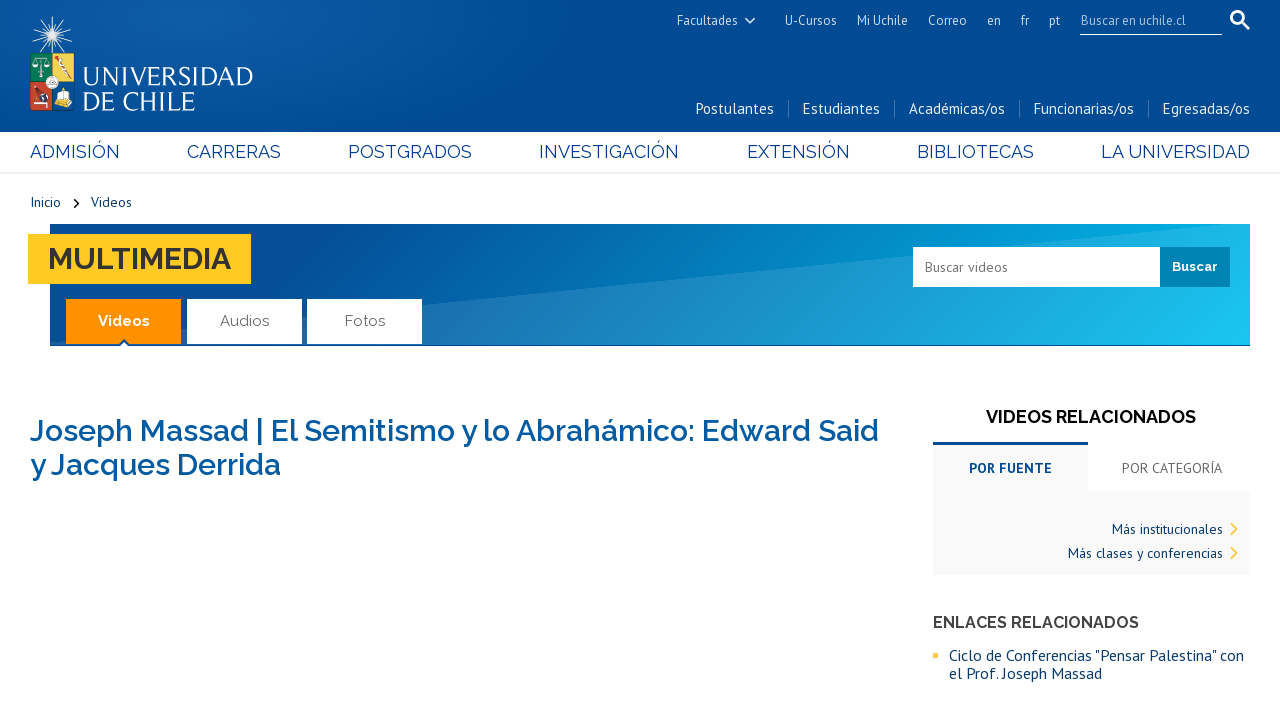

--- FILE ---
content_type: text/html; charset=utf-8
request_url: https://uchile.cl/videos/105294/joseph-massad-el-semitismo-y-lo-abrahamico
body_size: 10860
content:
<!DOCTYPE html>
<html xml:lang="es" lang="es" class="no-js">
<!-- cms:page content="website:/Uchile/plantillas/contenido" dialog="standard-templating-kit:pages/metadatos/metaPagina" -->
<!-- /cms:page -->
<head>
    <meta charset="UTF-8">
    <meta name="twitter:url" content="https://uchile.cl/videos/105294/joseph-massad-el-semitismo-y-lo-abrahamico">
    <meta property="og:url" content="https://uchile.cl/videos/105294/joseph-massad-el-semitismo-y-lo-abrahamico">
      <title>Joseph Massad | El Semitismo y lo Abrahámico: Edward Said y Jacques Derrida  - Universidad de Chile</title>
      <meta name="twitter:title" content="Joseph Massad | El Semitismo y lo Abrahámico: Edward Said y Jacques Derrida  - Universidad de Chile">
      <meta property="og:title" content="Joseph Massad | El Semitismo y lo Abrahámico: Edward Said y Jacques Derrida  - Universidad de Chile">
  
  
          <meta name="description" content="El Centro de Estudios Árabes de la Facultad de Filosofía y Humanidades de la Universidad de Chile realizó -entre los días los días 12,13 y 14 de mayo-  el Ciclo de Confe">
          <meta name="twitter:description" content="El Centro de Estudios Árabes de la Facultad de Filosofía y Humanidades de la Universidad de Chile realizó -entre los días los días 12,13 y 14 de mayo-  el Ciclo de Confe">
          <meta property="og:description" content="El Centro de Estudios Árabes de la Facultad de Filosofía y Humanidades de la Universidad de Chile realizó -entre los días los días 12,13 y 14 de mayo-  el Ciclo de Confe">
  
  
      <meta name="twitter:site" content="@Uchile">
      <link rel="canonical" href="http://filosofiah.uchile.cl/videos/105294/joseph-massad-el-semitismo-y-lo-abrahamico">
    <meta name="twitter:card" content="summary">


<!-- Google tag (gtag.js) -->
<script async src="https://www.googletagmanager.com/gtag/js?id=G-7H6GPTHG93"></script>
<script>
  window.dataLayer = window.dataLayer || [];
  function gtag(){dataLayer.push(arguments);}
  gtag('js', new Date());
  gtag('config', 'G-7H6GPTHG93');
</script>


<!-- Hotjar Tracking Code for Universidad de Chile -->
<script>
    (function(h,o,t,j,a,r){
        h.hj=h.hj||function(){(h.hj.q=h.hj.q||[]).push(arguments)};
        h._hjSettings={hjid:6465138,hjsv:6};
        a=o.getElementsByTagName('head')[0];
        r=o.createElement('script');r.async=1;
        r.src=t+h._hjSettings.hjid+j+h._hjSettings.hjsv;
        a.appendChild(r);
    })(window,document,'https://static.hotjar.com/c/hotjar-','.js?sv=');
</script>


<meta name="robots" content="max-image-preview:standard">
<meta name="robots" content="max-video-preview">

<meta name="viewport" content="width=device-width, initial-scale=1"> 
<meta name="apple-mobile-web-app-title" content="Universidad de Chile">
<meta name="application-name" content="Universidad de Chile">
<meta name="msapplication-TileColor" content="#ffffff">
<meta name="msapplication-TileImage" content="/.resources/portal-uchile/mstile-150x150.png">
<meta name="theme-color" content="#004b93">

<link rel="icon" href="/.resources/portal-uchile/favicon.ico" sizes="32x32">
<link rel="icon" href="/.resources/portal-uchile/favicon.svg" type="image/svg+xml">
<link rel="apple-touch-icon" href="/.resources/portal-uchile/favicon/apple-touch-icon.png">

<link rel="preconnect" href="https://fonts.googleapis.com">
<link rel="preconnect" href="https://fonts.gstatic.com" crossorigin>
<link href="https://fonts.googleapis.com/css2?family=PT+Sans:ital,wght@0,400;0,700;1,400;1,700&family=Raleway:ital,wght@0,100..900;1,100..900&display=swap" rel="stylesheet">

<link rel="stylesheet" href="/.resources/portal-uchile/styles/swiper-bundle.min.css">
<link rel="stylesheet" href="/.resources/portal-uchile/styles/jquery.fancybox.min.css">

<link rel="stylesheet" href="/.resources/portal-uchile/styles/main11.css">

<link rel="stylesheet" href="/.resources/portal-uchile/styles/subportada-a.css">
<link rel="stylesheet" href="/.resources/portal-uchile/styles/subportada-b4.css">
<link rel="stylesheet" href="/.resources/portal-uchile/styles/subportada-d.css">
<link rel="stylesheet" href="/.resources/portal-uchile/styles/subportada-e19.css">
<link rel="stylesheet" href="/.resources/portal-uchile/styles/subportada-f32.css">
<link rel="stylesheet" href="/.resources/portal-uchile/styles/subportada-g8.css">
<link rel="stylesheet" href="/.resources/portal-uchile/styles/subportada-h07.css">
<link rel="stylesheet" href="/.resources/portal-uchile/styles/subportada-i16.css">
<link rel="stylesheet" href="/.resources/portal-uchile/styles/subportada-especiales.css">
<link rel="stylesheet" href="/.resources/portal-uchile/styles/subportada-noticias5.css">

<link rel="stylesheet" href="/.resources/portal-uchile/styles/portada17.css">

<link rel="stylesheet" href="/.resources/portal-uchile/styles/print.css" media="print">


    <link rel="stylesheet" type="text/css" href="/.resources/uchile-recursos/addthis.css" media="screen">
    <link rel="stylesheet" type="text/css" href="/.resources/uchile-recursos/no-editor.css" media="screen">
</head>
<body>
<header>
	<!-- Barra UCHILE -->
	<div class="uchile__header">
		<div class="uchile__container">
			<a href="#content" title="Saltar al contenido" style="display: none" accesskey="s">Ir al contenido</a>
			<a class="uchile__open-search" href="#;" title="Abrir buscador"><span class="ln-1"></span><span class="ln-2"></span><span class="ln-3"></span></a>
			<div class="uchile__search">
				<p>Buscador</p>
				<script async src="https://cse.google.com/cse.js?cx=7e34272bb3c2dfb1d"></script>
				<div class="gcse-searchbox-only"></div>
			</div>
			<div class="uchile__right">
				<a tabindex="0" title="Facultades e Institutos" href="#" class="uchile__dropdown__btn">Facultades</a>
				<ul class="uchile__dropdown__links">
                	<li><a tabindex="-1" target="_blank" href="https://fau.uchile.cl" title="Facultad de Arquitectura y Urbanismo">Arquitectura y Urbanismo</a></li>
                	<li><a tabindex="-1" target="_blank" href="https://artes.uchile.cl" title="Facultad de Artes">Artes</a></li>
                	<li><a tabindex="-1" target="_blank" href="https://ciencias.uchile.cl" title="Facultad de Ciencias">Ciencias</a></li>
                	<li><a tabindex="-1" target="_blank" href="https://agronomia.uchile.cl" title="Facultad de Ciencias Agronómicas">Cs. Agronómicas</a></li>
                	<li><a tabindex="-1" target="_blank" href="https://ingenieria.uchile.cl" title="Facultad de Ciencias Físicas y Matemáticas">Cs. Físicas y Matemáticas</a></li>
                	<li><a tabindex="-1" target="_blank" href="https://forestal.uchile.cl" title="Facultad de Ciencias Forestales y de la Conservación de la Naturaleza">Cs. Forestales y Conservación</a></li>
                	<li><a tabindex="-1" target="_blank" href="https://quimica.uchile.cl" title="Facultad de Ciencias Químicas y Farmacéuticas">Cs. Químicas y Farmacéuticas</a></li>
                	<li><a tabindex="-1" target="_blank" href="https://facso.uchile.cl" title="Facultad de Ciencias Sociales">Cs. Sociales</a></li>
                	<li><a tabindex="-1" target="_blank" href="https://veterinaria.uchile.cl" title="Facultad de Ciencias Veterinarias y Pecuarias">Cs. Veterinarias y Pecuarias</a></li>
                	<li><a tabindex="-1" target="_blank" href="https://fcei.uchile.cl" title="Facultad de Comunicación e Imagen">Comunicación e Imagen</a></li>
                	<li><a tabindex="-1" target="_blank" href="https://derecho.uchile.cl" title="Facultad de Derecho">Derecho</a></li>
                	<li><a tabindex="-1" target="_blank" href="https://fen.uchile.cl" title="Facultad de Economía y Negocios">Economía y Negocios</a></li>
                	<li><a tabindex="-1" target="_blank" href="https://filosofia.uchile.cl" title="Facultad de Filosofía y Humanidades">Filosofía y Humanidades</a></li>
                	<li><a tabindex="-1" target="_blank" href="https://gobierno.uchile.cl" title="Facultad de Gobierno">Gobierno</a></li>
                	<li><a tabindex="-1" target="_blank" href="https://medicina.uchile.cl" title="Facultad de Medicina">Medicina</a></li>
                	<li><a tabindex="-1" target="_blank" href="https://odontologia.uchile.cl" title="Facultad de Odontología">Odontología</a></li>
                	<li><a tabindex="-1" target="_blank" href="https://ie.uchile.cl" title="Instituto de Estudios Avanzados en Educación">Estudios Avanzados en Educación</a></li>
                	<li><a tabindex="-1" target="_blank" href="https://iei.uchile.cl" title="Instituto de Estudios Internacionales">Estudios Internacionales</a></li>
                	<li><a tabindex="-1" target="_blank" href="https://inta.uchile.cl" title="Instituto de Nutrición y Tecnología de los Alimentos">Nutrición y Tecnología de Alimentos</a></li>
                	<li><a tabindex="-1" target="_blank" href="https://www.bachillerato.uchile.cl" title="Programa Académico de Bachillerato">Bachillerato</a></li>
                	<li><a tabindex="-1" target="_blank" href="https://www.redclinica.cl" title="Hospital Clínico Universidad de Chile">Hospital Clínico</a></li>
                </ul>
				<a tabindex="0" title="Plataforma de apoyo a la docencia" href="https://www.u-cursos.cl/" target="_blank">U-Cursos</a>
				<a tabindex="0" title="Intranet de servicios personalizados" href="https://mi.uchile.cl/" target="_blank">Mi Uchile</a>
				<a tabindex="0" title="Acceso al correo electrónico" href="/presentacion/servicios-ayuda/webmail">Correo</a>
				<a tabindex="0" title="Summary in English" href="/english">en</a>
				<a tabindex="0" title="Résumé en français" href="/francais">fr</a>
				<a tabindex="0" title="Resumo em português" href="/portugues">pt</a>
			</div>
		</div>
	</div>
	<!-- Fin Barra UCHILE -->
	<div class="header__banner">
		<div class="container">
			<a class="header__open-nav" href="#" title="Abrir navegador"><span class="ln-1"></span><span class="ln-2"></span><span class="ln-3"></span><span class="txt">MENÚ</span></a>
			<a class="header__logo" href="/" accesskey="1" title="Portada Universidad de Chile">
				<img src="/.resources/portal-uchile/images/logo-universidad-de-chile.svg" alt="Escudo Universidad de Chile" width="228" height="96">
				<img src="/.resources/portal-uchile/images/escudo-uchile-horizontal-color.jpg" alt="Escudo Universidad de Chile">
			</a>
			<ul class="header__links">
				<li><a href="/postulantes" title="Información y servicios para postulantes">Postulantes</a></li>
				<li><a href="/estudiantes" title="Información y servicios para estudiantes">Estudiantes</a></li>
				<li><a href="/academicos" title="Información y servicios para académicas y académicos">Académicas/os</a></li>
				<li><a href="/funcionarios" title="Información y servicios para funcionarias y funcionarios">Funcionarias/os</a></li>
				<li><a href="/egresados" title="Información y servicios para egresadas y egresados">Egresadas/os</a></li>
			</ul>
		</div>
	</div>
	<nav class="header__nav">
		<div class="container">
			<ul>
				<li><a href="/admision" title="Admisión y matrículas">Admisión</a></li>
				<li><a href="/pregrado" title="Carreras de pregrado">Carreras</a></li>
				<li><a href="/postgrado" title="Postgrados, postítulos y diplomados">Postgrados</a></li>
				<li><a href="/investigacion" title="Investigación, creación artística e innovación">Investigación</a></li>
				<li><a href="/extension" title="Extensión y cultura">Extensión</a></li>
				<li><a href="/bibliotecas" title="Información y Bibliotecas">Bibliotecas</a></li>
				<li><a href="/universidad" title="Presentación Universidad">La Universidad</a></li>
			</ul>
			<ul class="mobile">
				<li><a href="/postulantes" title="Información y servicios para postulantes">Postulantes</a></li>
				<li><a href="/estudiantes" title="Información y servicios para estudiantes">Estudiantes</a></li>
				<li><a href="/academicos" title="Información y servicios para académicas y académicos">Académicas/os</a></li>
				<li><a href="/funcionarios" title="Información y servicios para funcionarias y funcionarios">Funcionarias/os</a></li>
				<li><a href="/egresados" title="Información y servicios para egresadas y egresados">Egresadas/os</a></li>
			</ul>
		</div>
	</nav>
</header>

<!-- cms:page content="website:/Uchile/plantillas/contenido" -->
<!-- /cms:page -->



<section class="uchile content mainVideo interior media " id="content">
    <div class="container">
        <div class="content__header">
            <ul class="item_breadcrumb">
                <li class="bc_inicio"><a href="/">Inicio</a><span class="separador"></span></li>
                <li class="breadcrumb_item_final"><a href="/multimedia">Videos</a><span class="separador"></span></li>
            </ul>
            <div class="mod mod-multimedia">
                <div class="mod__titles">
                    <h2 class="mod__title"><a href="/multimedia">Multimedia</a></h2>
                </div>
                <div class="mod__body">
                    <ul class="mod__list">
                        <li class="mod__item"><a class="mod__link activo" href="/multimedia">Videos</a></li>
                        <li class="mod__item"><a class="mod__link" href="/audios">Audios</a></li>
                        <li class="mod__item"><a class="mod__link" href="/fotos">Fotos</a></li>
                    </ul>
                </div>
            </div>
<script type="text/javascript">
    function validaCaracter(event){
        if (event.charCode==35 || event.charCode==36 || event.charCode==37 || event.charCode==38 ||  event.charCode==39 || event.charCode==43 || event.charCode==45 )
        {
            return false;
        }else{
            return true;
        }
    }
    function enviaBusquedaTexto() {
        var inputText=document.getElementById('busquedaTexto');
        if(inputText.value == ""){
            alert("Debe ingresar un texto a buscar.");
        }else{
            window.location.href="/videos/buscar/"+inputText.value.replace(/\s+/g,'-').toLowerCase();
        }


    }
    document.onkeypress=function(e){
        var esIE=(document.all);
        var esNS=(document.layers);
        tecla=(esIE) ? event.keyCode : e.which;
        if(tecla==13){
            return false;
        }
    }


</script>
<div class="mod mod-video-search">
    <div class="mod__titles">
      <h2 class="mod__title">Buscador de Videos</h2>
  </div>
   <div class="mod__body">
    <form class="form-inline">
        <input class="form-control" placeholder='Buscar videos' type='text' maxlength="500" name='name' id='busquedaTexto' maxlength="500" onkeypress="return validaCaracter(event);" onkeyup="if(validateEnter(event) == true) {enviaBusquedaTexto(); }" />
        <input class="btn" type='button' value='Buscar' onclick="enviaBusquedaTexto();" />
    </form>
</div></div>
        </div>
        <!--/ header -->
        <div class="content__wrap" itemscope itemprop="VideoObject" itemtype="https://schema.org/VideoObject">
            <meta itemprop="uploadDate" content="2014-09-15" /> 
            <meta itemprop="contentUrl" content="https://youtu.be/Ka0pZJECB00" />
            
                <meta itemprop="thumbnailUrl" content="https://i.ytimg.com/vi/Ka0pZJECB00/hqdefault.jpg" />
            <link itemprop="embedUrl" href="https://youtu.be/Ka0pZJECB00" /> 
                
            <div class="content__main">
                <h1 class="content__title" itemprop="name">Joseph Massad | El Semitismo y lo Abrahámico: Edward Said y Jacques Derrida </h1>
                <div class="content__video">
                            <iframe class="video2" id="player" type="text/html" width="640" height="362" src="https://www.youtube.com/embed/Ka0pZJECB00?enablejsapi=1&origin=https://uchile.cl/" frameborder="0"></iframe>
                </div>
                <!--/ video -->             
                <div class="content__description">
                    <div class="content__credit">
                        <p>
                            Publicado en 
                             
                                <span><a href="/multimedia/archivo/institucionales">Institucionales</a></span>

                                <span><a href="/multimedia/archivo/clases-y-conferencias">Clases y Conferencias</a></span>
                             el <strong>15 de septiembre de 2014</strong>
                        </p>
                    </div>
                    <!--/ credit -->
                    <div itemprop="description">El Centro de Estudios Árabes de la Facultad de Filosofía y Humanidades de la Universidad de Chile realizó -entre los días los días 12,13 y 14 de mayo-  el Ciclo de Conferencias "Pensar Palestina", que dictó el prestigioso académico del Departamento de Estudios del Medio Oriente, Sudasiáticos y Africanos la Universidad de Columbia, Joseph Massad.

Joseph Massad, nacido en Jordania en 1963, se doctoró en Ciencias Políticas en la Universidad de Columbia en 1998. Enseña y escribe sobre política árabe moderna e historia intelectual. Ha tenido un particular interés en teorías sobre identidad y cultura, incluyendo teoría sobre el nacionalismo, la sexualidad, la raza y religión. </div>
                </div>
                <!--/ description -->
                <div class="content__tools"><div id="herramientas">
    <div class="subir"><a href="#" title="Subir">Subir</a></div>
        <div id="herramientas-redes">
            <div class="herramientas-redes_compartir">
                                    <div class="compartir-texto">Compartir:</div>
                    <div class="url_corta" id="url_corta">https://uchile.cl/u105294</div>
                    <div class="texto_compartir" id="d_clip_container" style="position:relative;">
                    <span id="d_clip_button" class="d_clip_button" data-clipboard-target="#url_corta">Copiar</span>
                    </div>
                
          </div>
          <div class="herramientas-redes_email">                 
          </div>
          <div class="herramientas-redes_addthis">

                        
<ul class="compartir-contenidos uno">
    <li><a href="https://twitter.com/intent/tweet?text=Joseph Massad | El Semitismo y lo Abrahámico: Edward Said y Jacques Derrida &url=http://uchile.cl/u105294&via=uchile" target="_blank">
        <svg xmlns="http://www.w3.org/2000/svg" fill="white" style="width: 26px; height: 17px;" class="at-icon-twitter" viewBox="0 0 32 32">
            <title>Compartir vía X</title>
            <path xmlns="http://www.w3.org/2000/svg" d="M.08,0,13.21,17.55,0,31.82H3L14.54,19.33l9.34,12.49H34L20.13,13.28,32.43,0h-3L18.81,11.51,10.2,0ZM4.45,2.19H9.1L29.63,29.63H25Z"/>
        </svg>X</a>
    </li>
    
    <li><a href="https://web.facebook.com/sharer.php?s=100&p[title]=Joseph Massad | El Semitismo y lo Abrahámico: Edward Said y Jacques Derrida &p[summary]=&p[url]=http://uchile.cl/u105294&p[images][0]=&_rdc=1&_rdr" target="_blank">
        <svg xmlns="http://www.w3.org/2000/svg" fill="white" style="width: 26px; height: 26px;" class="at-icon-facebook" viewBox="0 0 32 32">
            <title>Compartir vía Facebook</title>
            <path d="M22 5.16c-.406-.054-1.806-.16-3.43-.16-3.4 0-5.733 1.825-5.733 5.17v2.882H9v3.913h3.837V27h4.604V16.965h3.823l.587-3.913h-4.41v-2.5c0-1.123.347-1.903 2.198-1.903H22V5.16z" fill-rule="evenodd"></path>
        </svg>Facebook</a>
    </li>
    
    <li><a href="https://www.linkedin.com/shareArticle?mini=true&amp;url=http://uchile.cl/u105294" target="_blank">
        <svg xmlns="http://www.w3.org/2000/svg" width="18" height="18" fill="white" class="bi bi-linkedin" viewBox="0 0 16 16">
            <title>Compartir por LinkedIn</title>
            <path d="M0 1.146C0 .513.526 0 1.175 0h13.65C15.474 0 16 .513 16 1.146v13.708c0 .633-.526 1.146-1.175 1.146H1.175C.526 16 0 15.487 0 14.854V1.146zm4.943 12.248V6.169H2.542v7.225h2.401zm-1.2-8.212c.837 0 1.358-.554 1.358-1.248-.015-.709-.52-1.248-1.342-1.248-.822 0-1.359.54-1.359 1.248 0 .694.521 1.248 1.327 1.248h.016zm4.908 8.212V9.359c0-.216.016-.432.08-.586.173-.431.568-.878 1.232-.878.869 0 1.216.662 1.216 1.634v3.865h2.401V9.25c0-2.22-1.184-3.252-2.764-3.252-1.274 0-1.845.7-2.165 1.193v.025h-.016a5.54 5.54 0 0 1 .016-.025V6.169h-2.4c.03.678 0 7.225 0 7.225h2.4z"></path>
        </svg>LinkedIn</a>
    </li>
    
    <li><a href="https://api.whatsapp.com/send?text= Joseph Massad | El Semitismo y lo Abrahámico: Edward Said y Jacques Derrida %20http://uchile.cl/u105294" target="_blank">
        <svg xmlns="http://www.w3.org/2000/svg" width="20" height="20" fill="white" class="bi bi-whatsapp" viewBox="0 0 16 16">
            <title>Compartir por WhatsApp</title>
            <path d="M13.601 2.326A7.854 7.854 0 0 0 7.994 0C3.627 0 .068 3.558.064 7.926c0 1.399.366 2.76 1.057 3.965L0 16l4.204-1.102a7.933 7.933 0 0 0 3.79.965h.004c4.368 0 7.926-3.558 7.93-7.93A7.898 7.898 0 0 0 13.6 2.326zM7.994 14.521a6.573 6.573 0 0 1-3.356-.92l-.24-.144-2.494.654.666-2.433-.156-.251a6.56 6.56 0 0 1-1.007-3.505c0-3.626 2.957-6.584 6.591-6.584a6.56 6.56 0 0 1 4.66 1.931 6.557 6.557 0 0 1 1.928 4.66c-.004 3.639-2.961 6.592-6.592 6.592zm3.615-4.934c-.197-.099-1.17-.578-1.353-.646-.182-.065-.315-.099-.445.099-.133.197-.513.646-.627.775-.114.133-.232.148-.43.05-.197-.1-.836-.308-1.592-.985-.59-.525-.985-1.175-1.103-1.372-.114-.198-.011-.304.088-.403.087-.088.197-.232.296-.346.1-.114.133-.198.198-.33.065-.134.034-.248-.015-.347-.05-.099-.445-1.076-.612-1.47-.16-.389-.323-.335-.445-.34-.114-.007-.247-.007-.38-.007a.729.729 0 0 0-.529.247c-.182.198-.691.677-.691 1.654 0 .977.71 1.916.81 2.049.098.133 1.394 2.132 3.383 2.992.47.205.84.326 1.129.418.475.152.904.129 1.246.08.38-.058 1.171-.48 1.338-.943.164-.464.164-.86.114-.943-.049-.084-.182-.133-.38-.232z"/>
        </svg>WhatsApp</a>
    </li>
</ul>
        </div>
    </div>
</div></div>
                <!--/ tools -->
            </div>
            <!--/ main -->
            
            <div class="content__aside">
                <div class="mod__titles">
                    <h2 class="mod__title">Videos relacionados</h2>
                </div>
                <div class="tab__list" role="tablist">
                    <a data-toggle="tab" href="#fuente" role="tab" class="active">Por fuente</a>
                    <a data-toggle="tab" href="#categoria" role="tab">Por categoría</a>
                </div>
                <div id="fuente" class="tab__item active" role="tabpanel">
                    <div class="ver_mas">
                            <a href="/multimedia/archivo/institucionales">Más institucionales</a>
                            <a href="/multimedia/archivo/clases-y-conferencias">Más clases y conferencias</a>
                    </div>
                </div>
                <div id="categoria" class="tab__item" role="tabpanel">
                    <div class="ver_mas">
                            <a href="/multimedia/archivo/institucionales">Más institucionales</a>
                            <a href="/multimedia/archivo/clases-y-conferencias">Más clases y conferencias</a>
                    </div>
                </div>
                <!--/ tab -->
                <div class="content__related">
                    <ul class="related__links">    <h4>Enlaces relacionados</h4>
<li><a href="http://www.filosofia.uchile.cl/agenda/100983/ciclo-de-conferencias-pensar-palestina-con-el-prof-joseph-massad" target="_self">Ciclo de Conferencias &quot;Pensar Palestina&quot; con el Prof. Joseph Massad</a></li>
</ul>
                    <ul class="related__attachments">
                    </ul>
                </div>
                <!--/ related -->
            </div>
            <!--/ aside -->
        </div>
        <!--/ wrap -->
    </div>
    <!--/ container -->
</section>
<!--/ content -->

<footer>
    <h2 class="sr-only">Más información</h2>
    <a href="/resultadosbusqueda" title="Ir al buscador del sitio" style="display:none" accesskey="4">Buscador</a>
	<div class="tramites-servicios">
		<div class="container">
			<div class="tramites">
				<h3>Trámites y servicios para</h3>
			</div>
			<div class="estudiantes-egresados">
				<h4>Alumnas/os y exalumnas/os</h4>
				<ul>
					<li><a href="https://matricula.uchile.cl/" title="Matrícula en línea" target="_blank">Matrícula en línea</a></li>
					<li><a href="https://ucampus.uchile.cl/" title="Inscripción y cambio de asignaturas" target="_blank">Inscripción y cambio de asignaturas</a></li>
					<li><a href="https://ucampus.uchile.cl/" title="Consulta de notas" target="_blank">Consulta y certificado de notas</a></li>
					<li><a href="https://ucampus.uchile.cl/" title="Solicitud de certificados de alumno regular y notas" target="_blank">Certificado de alumno regular</a></li>
					<li><a href="https://uchile.cl/u5044" title="Servicio Médico y Dental">Servicio médico y dental</a></li>
					<li><a href="https://uchile.cl/arancelesycredito" title="Pago de aranceles y crédito para alumnos">Pago de arancel y crédito alumnos</a></li>
					<li><a href="https://uchile.cl/arancelesycredito/exalumnos" title="Pago de aranceles y crédito para exalumnos">Pago de arancel y crédito exalumnos</a></li>
					<li><a href="https://uchile.cl/u124419" title="Solicitud de certificados de títulos y grados">Certificado de títulos y grados</a></li>
				</ul>
			</div>
			<div class="docentes">
				<h4>Docentes</h4>
				<ul>
					<li><a href="https://www.jotform.com/form/42526321456653" title="Postulación a concursos internos de investigación" target="_blank">Postulación a concursos internos de investigación</a></li>
					<li><a href="https://uchile.cl/u57681" title="Consulta a bases de datos">Consulta a bases de datos</a></li>
					<li><a href="https://uchile.cl/uperdoc" title="Desarrollo y perfeccionamiento">Perfeccionamiento</a></li>
					<li><a href="https://mu3-portafolio.uchile.cl/" title="Edición del Portafolio Académico" target="_blank">Editar Portafolio Académico</a></li>
					<li><a href="https://www.u-cursos.cl/" title="Apoyo a la docencia presencial" target="_blank">Evaluación docente</a></li>
					<li><a href="https://calificacion.uchile.cl" title="Calificación académica" target="_blank">Calificación académica</a></li>
					<li><a href="https://aucai.uchile.cl/" title="Postulaciones al Asignación académica AUCAI " target="_blank">Postulación al AUCAI</a></li>
				</ul>
			</div>
			<div class="funcionarios">
				<h4>Funcionarias/os</h4>
				<ul>
					<li><a href="/capacitacion.html" title="Cursos de capacitación">Cursos internos de capacitación</a></li>
					<li><a href="https://uchile.cl/bienestar" title="Bienestar del personal">Bienestar del personal</a></li>
					<li><a href="https://internouchile.trabajando.cl/" title="Portal de movilidad interna" target="_blank">Portal de movilidad interna</a></li>
					<li><a href="https://certificados.uchile.cl/certificados-funcionarios" title="Solicitud de certificado de renta (contrato)" target="_blank">Certificado de renta</a></li>
					<li><a href="https://honorarios.uchile.cl/" title="Solicitud de certificado de renta (honorarios)" target="_blank">Certificado de renta honorarios</a></li>
					<li><a href="https://mi.uchile.cl/administrar_correo_institucional_223" title="Administración y creación de correo institucional" target="_blank">Gestión de correo uchile</a></li>
					<li><a href="https://uchile.cl/u129369" title="Editar perfil Mi uchile">Editar páginas blancas</a></li>
				</ul>
			</div>
			<div class="extranjeros">
				<h4>Extranjeras/os</h4>
				<ul>
					<li><a href="https://uchile.cl/revalidacion" title="Reválida de títulos">Revalidación y reconocimiento de títulos</a></li>
					<li><a href="https://uchile.cl/u6719" title="Postulación al Programa de Movilidad Estudiantil (PME)">Postulación al Programa de Movilidad Estudiantil</a></li>
					<li><a href="https://mi.uchile.cl/inscripcion_de_asignaturas_pme_106" title="Inscripción de asignaturas PME" target="_blank">Inscripción de asignaturas</a></li>
					<li><a href="https://uchile.cl/u6694" title="Programas de español">Cursos de español</a></li>
				</ul>
			</div>
			<div class="enlaces-servicios">
				<a href="https://mi.uchile.cl/" title="Mi uchile" target="_blank">Mi Uchile</a>
				<a href="https://vti.uchile.cl/ayudatecnologica" title="Mesa de ayuda tecnológica VTI" target="_blank">Ayuda tecnológica</a>
				<a href="https://vti.uchile.cl/ayudatecnologica/categoria/tarjeta-universitaria-inteligente/" title="Tarjeta Universitaria Inteligente" target="_blank">Tarjeta TUI</a>
				<a href="https://vti.uchile.cl/ayudatecnologica/categoria/eduroam-red-wifi/" title="Red Wifi eduroam" target="_blank">Wifi</a>
				<!--<a href="/presentacion/vicerrectoria-de-asuntos-economicos-y-gestion-institucional/direccion-de-gestion-y-desarrollo-de-personas/procesos-de-gestion-y-desarrollo-de-personas/prevencion-acoso-laboral/como-realizar-una-denuncia" title="Prevención del acoso laboral">Acoso laboral</a>-->
				<a href="https://uchile.cl/acoso-laboral" title="Prevención del acoso sexual, acoso laboral y violencia en el trabajo">Acoso laboral, sexual y violencia</a>
				<a href="https://uchile.cl/u186671" title="Canal de denuncias de la Contraloría U. de Chile">Denuncias administrativas</a>
			</div>
			<a class="expandir-menu" title="Desplegar trámites y servicios" href="javascript:void();"><span><i class="i-bottom-link"></i></span><span style="display: none">Expandir menú</span></a>
		</div>
	</div>
	<div class="container">
		<div class="enlaces-varios">
			<div class="programas-estudios">
				<h4>Programas de estudio</h4>
				<ul>
					<li><a href="/carreras" title="Carreras de pregrado: Títulos profesionales y licenciaturas">Carreras y licenciaturas</a></li>
					<li><a href="https://uchile.cl/u5026" title="Programa Académico de Bachillerato">Bachillerato</a></li>
					<li><a href="/diplomados" title="Diplomas de postítulo y extensión por facultad">Diplomados</a></li>
					<li><a href="/postgrados/doctorados" title="Programas de doctorado">Doctorados</a></li>
					<li><a href="/postgrados/magisteres" title="Programas de Magíster">Magísteres</a></li>
					<li><a href="/postgrados/especialidades" title="Títulos de Profesional Especialista y especialidades médicas">Profesional especialista</a></li>
					<li><a href="/postgrados/postitulos" title="Cursos de Especialización de Postítulo">Cursos de especialización</a></li>
					<li><a href="/educacioncontinua" title="Educación continua">Educación continua</a></li>
					<li><a href="/portal/educacion-continua/136107/" title="Programas a distancia (e-Learning)">Programas a distancia</a></li>
				</ul>
			</div>
			<div class="admision-becas">
				<h4>Admisión y becas</h4>
				<ul>
					<li><a href="https://demre.cl" title="Departamento de Evaluación, Medición y Registro Educacional" target="_blank">DEMRE</a></li>
					<li><a href="https://uchile.cl/u44257" title="Postulaciones">Postulaciones</a></li>
					<li><a href="/portal/presentacion/asuntos-academicos/pregrado/admision-especial" title="Admisión especial">Admisión especial</a></li>
					<li><a href="/arancelesycredito" title="Aranceles y créditos">Aranceles y créditos</a></li>
					<li><a href="https://uchile.cl/u5076" title="Becas y beneficios">Becas y beneficios</a></li>
					<li><a href="/PME" title="Programa de Movilidad Estudiantil (PME)">Intercambio estudiantil</a></li>
					<li><a href="https://uchile.cl/u7827" title="Oficina de Títulos y Grados">Oficina de Títulos y Grados</a></li>
					<li><a href="https://uchile.cl/u6676" title="Revalidación y reconocimiento de títulos y grados extranjeros en Chile">Revalidación de títulos extranjeros</a></li>
				</ul>
			</div>
			<div class="organizacion">
				<h4>Organización</h4>
				<ul>
					<li><a href="/rectoria" title="Rectoría">Rectoría</a></li>
					<li><a href="/consejoUniversitario" title="Consejo Universitario">Consejo Universitario</a></li>
					<li><a href="/senado" title="Senado Universitario">Senado Universitario</a></li>
					<li><a href="/ConsejoEvaluacion" title="Consejo de Evaluación">Consejo de Evaluación</a></li>
					<li><a href="/facultades" title="Facultades e institutos">Facultades e institutos</a></li>
					<li><a href="https://www.redclinica.cl/" title="Hospital Clínico" target="_blank">Hospital Clínico</a></li>
					<li><a href="/centrosyprogramas" title="Centros y programas">Centros y programas</a></li>
					<li><a href="https://www.uchile.cl/rrii" title="Relaciones internacionales">Relaciones internacionales</a></li>
					<li><a href="/estructura" title="Unidades administrativas">Unidades administrativas</a></li>
				</ul>
			</div>
			<div class="actualidad-cultura">
				<h4>Actualidad y cultura</h4>
				<ul>
					<li><a href="/noticias" title="Noticias" accesskey="2">Noticias</a></li>
					<li><a href="/agenda" title="Agenda">Agenda de actividades</a></li>
					<li><a href="/multimedia" title="Multimedia">Multimedia</a></li>
					<li><a href="https://radio.uchile.cl/" title="Radio y Diario Universidad de Chile" target="_blank" style="display: inline;">Radio U. de Chile</a> | <a href="https://uchile.cl/uchiletv" title="Canal de televisión de la Universidad de Chile" style="display: inline;">Uchile TV</a> </li>
					<li><a href="/deportes" title="Dirección de Deportes y Actividad Física">Deportes</a></li>
					<li><a href="https://uchile.cl/u8248" title="Museos y teatros">Museos y teatros</a></li>
					<li><a href="https://uchile.cl/u132135" title="Orquesta Sinfónica de Chile, Ballet Nacional Chileno y Coro Sinfónico">Orquesta, ballet y coro</a></li>
					<li><a href="/publicaciones" title="Publicaciones">Publicaciones</a></li>
					<li><a href="https://www.universitaria.cl/" target="_blank" title="Editorial Universitaria">Editorial Universitaria</a></li>
				</ul>
			</div>
			<div class="servicios-linea">
				<h4>Servicios en línea</h4>
				<ul>
					<li><a href="https://www.u-cursos.cl/" title="U-Cursos: Plataforma de apoyo a la docencia presencial" target="_blank" style="display: inline;">U-Cursos</a> | <a href="https://ucampus.uchile.cl" title="Ucampus: Catálogo de cursos por facultad" target="_blank" style="display: inline;">Ucampus</a></li>
					<li><a href="https://bibliotecadigital.uchile.cl/" title="Biblioteca digital" target="_blank">Biblioteca digital</a></li>
					<li><a href="https://repositorio.uchile.cl/" title="Repositorio Académico" target="_blank">Repositorio Académico</a></li>
					<li><a href="https://libros.uchile.cl/" title="Libros electrónicos" target="_blank">Libros electrónicos</a></li>
					<li><a href="https://repositorio.uchile.cl/discover?filtertype=type&filter_relational_operator=equals&filter=Tesis" title="Tesis U. de Chile" target="_blank">Tesis U. de Chile</a></li>
					<li><a href="https://revistas.uchile.cl/" title="Revistas académicas" target="_blank">Revistas académicas</a></li>
					<li><a href="https://portafolio-academico.uchile.cl/" title="Currículo de académicos y proyectos de investigación" target="_blank">Portafolio académico</a></li>
					<li><a href="http://www.csn.uchile.cl/" title="Centro Sismológico Nacional" target="_blank">Sismos en Chile</a></li>
					<li><a href="https://uchile.cl/presentacion/historia/patrimonio-historico-y-cultural/casa-central-uchile" title="Solicitud de espacios de Casa Central">Solicitud de salas Casa Central</a></li>
				</ul>
			</div>
		</div>
		<p class="redes-sociales">
		    <!-- WhatsApp, Instagram, YouTube, Bluesky, X, Threads, Facebook, LinkedIn -->
			<a href="https://www.whatsapp.com/channel/0029Va51V3dKrWQv8BS1dB1D" target="_blank" title="Canal WhatsApp Universidad de Chile"><i class="i-whatsapp-ico"></i><span style="display: none">Canal WhatsApp Universidad de Chile</span></a>
			<a href="https://www.instagram.com/uchile" target="_blank" title="Instagram Universidad de Chile"><i class="i-instagram"></i><span style="display: none">Instagram Universidad de Chile</span></a>
			<a href="https://www.youtube.com/uchile" target="_blank" title="Canal Youtube Universidad de Chile"><i class="i-youtube"></i><span style="display: none">Canal Youtube Universidad de Chile</span></a>
			<a href="https://bsky.app/profile/uchile.bsky.social" target="_blank" title="Bluesky Universidad de Chile"><i class="i-bluesky"></i><span style="display: none">Bluesky Universidad de Chile</span></a>
			<a href="https://x.com/uchile" target="_blank" title="X Universidad de Chile"><i class="i-twitter-ico"></i><span style="display: none">X Universidad de Chile</span></a>
			<a href="https://www.threads.net/@uchile" target="_blank" title="Threads Universidad de Chile"><i class="i-threads-ico"></i><span style="display: none">Threads Universidad de Chile</span></a>
			<a href="https://www.facebook.com/uchile" target="_blank" title="Facebook Universidad de Chile"><i class="i-facebook"></i><span style="display: none">Facebook Universidad de Chile</span></a>
			<a href="https://cl.linkedin.com/school/uchile" target="_blank" title="LinkedIn Universidad de Chile"><i class="i-linkedin"></i><span style="display: none">LinkedIn Universidad de Chile</span></a>
		</p>
		<div class="informacion">
		    <div class="informacion-transparencia">
				<a href="/transparencia" class="universidad-transparente" title="Acceso a información institucional pública por Ley de Transparencia"><strong>Universidad transparente</strong> <span>Acceso a información pública</span></a>
				<a href="https://uchile.cl/presentacion/informacion-publica/cisi" title="Canales de ingreso de solicitudes de información por Ley de Transparencia" class="solicitud-info">Solicitud de información</a>
			</div>
			<div class="informacion-footer">
				<address>Av. Libertador Bernardo O'Higgins 1058, Santiago de Chile, <a href="https://uchile.cl/u7982" title="Casa Central">Casa Central</a></address>
				<p class="dato-campus">
					<a href="https://uchile.cl/portal/presentacion/campus" title="Campus">Campus</a>:
					<a href="/portal/presentacion/campus/7983/campus-andres-bello" title="Campus Andrés Bello">Andrés Bello</a> |
					<a href="/portal/presentacion/campus/7986/campus-beauchef" title="Campus Beauchef">Beauchef</a> |
					<a href="/portal/presentacion/campus/7985/campus-dra-eloisa-diaz" title="Campus Dra. Eloísa Díaz">Dra. Eloísa Díaz</a> |
					<a href="/portal/presentacion/campus/7984/campus-juan-gomez-millas" title="Campus Juan Gómez Millas">Juan Gómez Millas</a> |
					<a href="/presentacion/campus/campus-sur" title="Campus Sur">Sur</a> |
					<a href="https://uchile.cl/u8003" title="Otros recintos de unidades académicas">más recintos</a>
				</p>
				<p class="telefonos-correos">
					<a href="tel:+56229782000">+56 2 29782000</a> |
					<a href="https://blancas.uchile.cl/" target="_blank" title="Teléfonos y correos">Teléfonos y correos</a> |
					<!--<a href="https://uchile.cl/sitios" title="Índice alfabético de sitios web">Sitios web (A-Z)</a> |-->
					<a href="/portal/presentacion/servicios-portal/mapa/8023/mapa-del-portal-web" title="Mapa del portal" accesskey="3">Mapa del portal</a> |
					<a href="/portal/presentacion/servicios-portal/contacto/8021/contacto" title="Contacto" accesskey="6">Contacto</a>
				</p>
				<p class="creditos-portal">
					<a href="/sisib" title="Dirección de Servicios de Información y Bibliotecas (SISIB)">SISIB</a> -
					<a href="/" title="Portada Universidad de Chile">Universidad de Chile</a>, 1994-2026 - 
					<a href="/informacion-general/politica-de-privacidad-de-la-informacion-y-datos-personales" title="Política de Privacidad de la Información y Datos Personales">Política de privacidad</a>
					<!--<a href="/aniversario-portal-web" title="30 años del portal web institucional uchile.cl">30 años del portal web institucional uchile.cl</a>-->
				</p>
			</div>
			<div class="informacion-acreditacion">
				<a class="logo-acreditacion" href="/acreditacion" title="Universidad acreditada hasta diciembre de 2032"><img src="/.resources/portal-uchile/images/acreditacion_footer.svg" alt="Universidad acreditada por CNA-Chile (Comisión Nacional de Acreditación), en nivel de excelencia en todas las áreas:
                Docencia y resultados del proceso de formación
                Gestión estratégica y recursos institucionales
                Aseguramiento interno de la calidad
                Investigación, creación e innovación
                Vinculación con el medio
                Vigencia: hasta diciembre de 2032." width="100%" height="100%"></a>
				<a href="https://sellogeneraigualdad.uchile.cl" title="Sello Genera Igualdad">Certificación en estándares de igualdad de género</a>
			</div>
		</div>
	</div>
</footer>


<script src="https://ajax.googleapis.com/ajax/libs/jquery/3.6.0/jquery.min.js"></script>
<script src="/.resources/portal-uchile/scripts/vendor.js"></script>
<script src="/.resources/portal-uchile/scripts/jquery.quicksearch.js"></script>
<script src="/.resources/portal-uchile/scripts/jquery.fancybox.min.js"></script>
<script src="/.resources/portal-uchile/scripts/main22.js"></script>
<script>
if (window.location.href === "https://uchile.cl/postgrado") {
  document.querySelectorAll(".mod-postg-search-cat.post").forEach(el => {
    el.style.flex = "1";
  });
}
</script>


    <script src="/.resources/uchile-recursos/no-editor2.js"></script>

</body>
</html>


--- FILE ---
content_type: text/css;charset=UTF-8
request_url: https://uchile.cl/.resources/portal-uchile/styles/subportada-d.css
body_size: 2728
content:
@import"https://fonts.googleapis.com/css2?family=Catamaran:wght@100..900&display=swap";@import"https://fonts.googleapis.com/css2?family=Montserrat:ital,wght@0,400;0,700;1,400;1,700&display=swap";@import"https://fonts.googleapis.com/css2?family=Crimson+Text:ital,wght@0,400;0,600;0,700;1,400;1,600;1,700&display=swap";@font-face{font-family:"icomoon";src:url("../fonts/icomoon.eot?s3yugy");src:url("../fonts/icomoon.eot?s3yugy#iefix") format("embedded-opentype"),url("../fonts/icomoon.ttf?s3yugy") format("truetype"),url("../fonts/icomoon.woff?s3yugy") format("woff"),url("../fonts/icomoon.svg?s3yugy#icomoon") format("svg");font-weight:normal;font-style:normal;font-display:block}i{font-family:"icomoon" !important;speak:never;font-style:normal;font-weight:normal;font-variant:normal;text-transform:none;line-height:1;-webkit-font-smoothing:antialiased;-moz-osx-font-smoothing:grayscale}.i-linkedin:before{content:"\eac9"}.i-info-direccion:before{content:"\e936"}.i-info-correo:before{content:"\e937"}.i-info-telefono:before{content:"\e938"}.i-info-contacto:before{content:"\e939"}.i-arrow_circle_down:before{content:"\e927"}.i-add_circle:before{content:"\e928"}.i-bluesky:before{content:"\e925"}.i-Phone2:before{content:"\e91d"}.i-mail:before{content:"\e924"}.i-whatsapp-ico:before{content:"\e918"}.i-twitter-ico:before{content:"\e919"}.i-threads-ico:before{content:"\e91c"}.i-bell:before{content:"\e951"}.i-bubbles4:before{content:"\e970"}.i-leaf:before{content:"\e9a4"}.i-rocket:before{content:"\e9a5"}.i-fire:before{content:"\e9a9"}.i-lab:before{content:"\e9aa"}.i-stop2:before{content:"\ea1e"}.i-hangouts:before{content:"\ea8e"}.i-whatsapp:before{content:"\ea93"}.i-rss:before{content:"\ea9b"}.i-flickr:before{content:"\eaa3"}.i-flickr2:before{content:"\eaa4"}.i-skype:before{content:"\eac5"}.i-pinterest:before{content:"\ead1"}.i-pinterest2:before{content:"\ead2"}.i-cev-contacto:before{content:"\e929"}.i-cev-normativa:before{content:"\e92a"}.i-cev-normativa-vinculada:before{content:"\e92b"}.i-cev-pdf:before{content:"\e92e"}.i-cev-noticias:before{content:"\e931"}.i-cev-multimedia:before{content:"\e932"}.i-cev-integrantes:before{content:"\e933"}.i-cev-documentos:before{content:"\e934"}.i-cev-nosotros:before{content:"\e935"}.i-cev-organismos:before{content:"\e926"}.i-agenda-todas:before{content:"\e900"}.i-agenda-teatro:before{content:"\e901"}.i-agenda-deportes:before{content:"\e902"}.i-arrow-btn:before{content:"\e903"}.i-bottom-link:before{content:"\e904"}.i-top-link:before{content:"\e909"}.i-left-link:before{content:"\e905"}.i-right-link:before{content:"\e906"}.i-home:before{content:"\e907"}.i-news:before{content:"\e908"}.i-pencil2:before{content:"\e90a"}.i-sobre:before{content:"\e90b"}.i-proyect:before{content:"\e90c"}.i-image:before{content:"\e90d"}.i-images:before{content:"\e90e"}.i-select:before{content:"\e90f"}.i-headphones:before{content:"\e910"}.i-camera1:before{content:"\e911"}.i-music:before{content:"\e912"}.i-film:before{content:"\e913"}.i-academic:before{content:"\e914"}.i-external:before{content:"\e915"}.i-cubiculos:before{content:"\e916"}.i-close:before{content:"\e917"}.i-announcement:before{content:"\e91a"}.i-wifi:before{content:"\e91b"}.i-mic:before{content:"\e91e"}.i-book:before{content:"\e91f"}.i-books:before{content:"\e920"}.i-library:before{content:"\e921"}.i-file-text:before{content:"\e922"}.i-profile:before{content:"\e923"}.i-biblioteca-fotocopia:before{content:"\e92c"}.i-biblioteca-pc:before{content:"\e92d"}.i-biblioteca-pres:before{content:"\e92f"}.i-biblioteca-scan:before{content:"\e930"}.i-phone:before{content:"\e942"}.i-location:before{content:"\e947"}.i-calendar:before{content:"\e953"}.i-print:before{content:"\e954"}.i-mobile2:before{content:"\e959"}.i-download:before{content:"\e960"}.i-users:before{content:"\e972"}.i-quotes-left:before{content:"\e977"}.i-quotes-right:before{content:"\e978"}.i-search:before{content:"\e986"}.i-zoom-in:before{content:"\e987"}.i-zoom-out:before{content:"\e989"}.i-enlarge:before{content:"\e98a"}.i-shrink:before{content:"\e98b"}.i-enlarge2:before{content:"\e98c"}.i-download3:before{content:"\e9c7"}.i-globe:before{content:"\e9c9"}.i-earth:before{content:"\e9ca"}.i-link:before{content:"\e9cb"}.i-clip:before{content:"\e9cd"}.i-plus:before{content:"\ea0a"}.i-minus:before{content:"\ea0b"}.i-cancel-circle:before{content:"\ea0d"}.i-checkmark:before{content:"\ea10"}.i-play:before{content:"\ea15"}.i-play3:before{content:"\ea1c"}.i-audio:before{content:"\ea27"}.i-arrow-up:before{content:"\ea3a"}.i-arrow-right:before{content:"\ea3c"}.i-facebook:before{content:"\ea90"}.i-instagram:before{content:"\ea92"}.i-spotify:before{content:"\ea94"}.i-twitter:before{content:"\ea96"}.i-youtube:before{content:"\ea9d"}.i-linkedin1:before{content:"\eaca"}.i-user:before{content:"\f007"}.i-arrows-alt:before{content:"\f0b2"}.i-graduation-cap:before{content:"\f19d"}.i-mortar-board:before{content:"\f19d"}.i-paw:before{content:"\f1b0"}.i-calendar-plus-o:before{content:"\f271"}.subportada-d .subportada__aside .mod.mod_conv-search{background:#f9f9f9;border-top:0}.subportada-d .subportada__aside .mod.mod_conv-search.mod__title{color:#0084b4}.subportada-d .subportada__aside .mod.mod_conv-search label{color:#666;font-size:14px;font-family:"PT Sans",sans-serif}.subportada-d .subportada__aside .mod-postg-search-cat,.subportada-d .subportada__aside .mod-postg-search-cat{margin-bottom:0}.subportada-d .subportada__aside .mod-postg-search-cat,.subportada-d .subportada__aside .mod-postg-search-cat,.subportada-d .subportada__aside .mod-postg-search-words{background:#f9f9f9;border-top:0}.subportada-d .subportada__aside .mod-postg-search-cat .mod__title,.subportada-d .subportada__aside .mod-postg-search-cat .mod__title,.subportada-d .subportada__aside .mod-postg-search-words .mod__title{color:#0084b4}.subportada-d .subportada__aside .mod-postg-search-cat label,.subportada-d .subportada__aside .mod-postg-search-cat label,.subportada-d .subportada__aside .mod-postg-search-words label{color:#666;font-size:14px;font-family:"PT Sans",sans-serif}.subportada-d .subportada__aside .mod_course-search{background:#f9f9f9;border-top-color:#f9cb4d}.subportada-d .subportada__aside .mod_course-search label{color:#666;font-size:14px;font-family:"PT Sans",sans-serif}.subportada-d .subportada__main-top{display:flex;flex-wrap:wrap;background:linear-gradient(135deg, #024d97 22%, #00c0ef 100%);margin-bottom:24px;position:relative}.subportada-d .subportada__main-top:before{content:"";position:absolute;width:100%;height:100%;z-index:0;background:linear-gradient(to right bottom, rgba(255, 255, 255, 0.01) 49%, rgba(255, 255, 255, 0.02) 1%, rgba(255, 255, 255, 0.09) 1%, rgba(255, 255, 255, 0.1) 49%)}.subportada-d .subportada__main-top p{color:#fff;font-size:15px;padding:14px 16px 8px 16px;display:block;width:100%;position:relative}.subportada-d .subportada__main-top .mod{position:relative;width:calc(50% - 15px);border-top:0}@media(max-width: 767px){.subportada-d .subportada__main-top .mod{width:100%}}.subportada-d .subportada__main-top .mod .mod__titles{display:none}.subportada-d .subportada__main-top .mod_content .mod__titles{display:block}.subportada-d .subportada__main-top .mod_content .mod__title{color:#fff}.subportada-d .subportada__main-top .mod label{color:#fff;display:inline-block;width:calc(100% - 260px);font-size:14px;padding-right:0}@media(max-width: 1200px){.subportada-d .subportada__main-top .mod label{width:100%}}.subportada-d.diplomados .subportada__main-top .mod label{width:auto;margin:0;padding:0 20px 0 0;line-height:33px}@media(max-width: 1200px){.subportada-d.diplomados .subportada__main-top .mod label{margin-top:6px}}.subportada-d .subportada__main-top .mod.mod-postg-search-cat label{width:calc(100% - 230px)}@media(max-width: 1200px){.subportada-d .subportada__main-top .mod.mod-postg-search-cat label{width:100%}}.subportada-d .subportada__main-top .mod select{display:inline-block;width:220px}@media(max-width: 767px){.subportada-d .subportada__main-top .mod select{width:100%}}.subportada-d .subportada__main-top .mod input.palabra_clave{display:inline-block;width:180px}@media(max-width: 767px){.subportada-d .subportada__main-top .mod input.palabra_clave{width:100%}}.subportada-d .subportada__main-top .mod input.btn{display:inline-block;font-size:15px;line-height:1.15;padding:8px 10px;margin:0;box-shadow:none}@media(max-width: 767px){.subportada-d .subportada__main-top .mod input.btn{width:100%;margin-top:20px}}.subportada-d .subportada__main-top .mod_content+.mod_content{margin-top:30px}.subportada-d .subportada__main-top .mod_content .mod__aside{display:flex;flex-wrap:wrap}.subportada-d .subportada__main-top .mod_content .mod__aside p{width:50%;padding:0}@media(max-width: 1200px){.subportada-d .subportada__main-top .mod_content .mod__aside p{width:100%}}.subportada-d .subportada__main-top .mod_content .mod__aside p select,.subportada-d .subportada__main-top .mod_content .mod__aside p input{display:inline-block;width:220px}@media(max-width: 1200px){.subportada-d .subportada__main-top .mod_content .mod__aside p select,.subportada-d .subportada__main-top .mod_content .mod__aside p input{width:100%}}.subportada-d .subportada__main-top .mod_content{width:100%;margin-bottom:0;padding-bottom:0}.subportada-d .mod_content .menu-tab{margin-bottom:0;display:table;width:100%;table-layout:fixed;border-bottom:1px solid #004b93}.subportada-d .mod_content .menu-tab li{display:table-cell;padding:0;text-align:center}.subportada-d .mod_content .menu-tab li::before{content:none}.subportada-d .mod_content .menu-tab li a{display:block;background:#fff;padding:14px 0;color:#666;margin-right:2px;font-size:15px;transition:all .2s ease-out;position:relative}.subportada-d .mod_content .menu-tab li a:hover{background:#eee}.subportada-d .mod_content .menu-tab li a.activo{background:#ff9000;color:#fff}.subportada-d .mod_content .menu-tab li a.activo::before{content:" ";width:0;height:0;border-left:5px solid rgba(0,0,0,0);border-right:5px solid rgba(0,0,0,0);border-bottom:5px solid #fff;position:absolute;bottom:-2px;left:0;right:0;margin:0 auto;z-index:2}.subportada-d .mod_content .menu-tab li a.activo::after{content:" ";width:0;height:0;border-left:7px solid rgba(0,0,0,0);border-right:7px solid rgba(0,0,0,0);border-bottom:7px solid #004b93;position:absolute;bottom:-2px;left:0;right:0;margin:0 auto;z-index:1}.subportada-d .subportada__main-middle{width:100%}.subportada-d .subportada__main-middle .mod_content{border:1px solid #65c8f2;padding-bottom:18px}.subportada-d .subportada__main-middle .mod_content .mod__aside,.subportada-d .subportada__main-middle .mod_content .mod__body{-moz-column-gap:30px;column-gap:30px;-moz-column-count:3;column-count:3}@media(max-width: 767px){.subportada-d .subportada__main-middle .mod_content .mod__aside,.subportada-d .subportada__main-middle .mod_content .mod__body{-moz-column-gap:30px;column-gap:30px;-moz-column-count:1;column-count:1}}.diplomados .subportada__main-middle .mod_content .mod__aside,.diplomados .subportada__main-middle .mod_content .mod__body{-moz-column-gap:30px;column-gap:30px;-moz-column-count:2;column-count:2}@media(max-width: 767px){.diplomados .subportada__main-middle .mod_content .mod__aside,.diplomados .subportada__main-middle .mod_content .mod__body{-moz-column-gap:30px;column-gap:30px;-moz-column-count:1;column-count:1}}.diplomados .mod_course-search{margin-bottom:0}.diplomados .mod_course-search+.mod-postg-search-words{padding-bottom:16px}.subportada-d .mod_course-search .mod__titles:before{content:"Buscar programas";font-size:15px;font-family:"Raleway",sans-serif;font-weight:bold;color:#333;margin-top:6px;display:block}.subportada-d .mod_content ul{display:contents}.pagina_92491 .list{display:flex;flex-wrap:wrap;margin:0 !important;padding:0 !important;list-style:none !important}.pagina_92491 .list-item:before{display:none !important}@media all and (min-width: 40em){.pagina_92491 .list-item{width:50%}}@media all and (min-width: 60em){.pagina_92491 .list-item{width:33.33%}}.pagina_92491 .list-content{background-color:#fff;display:flex;flex-direction:column;padding:1em;width:100%;text-align:center}.mostrar-titulo-diploma.ocultar-titulo-diploma,.ocultar-titulo-diploma,.ocultar-diplomado{display:none}.mostrar-titulo-diploma{display:block}p.alert-message,p.alert-message-item{color:#005ba3;font-size:1rem;-moz-column-span:all;column-span:all;text-align:center;padding:10px 0 0}p.alert-message{font-weight:bold;padding:0 0 30px}

--- FILE ---
content_type: text/css;charset=UTF-8
request_url: https://uchile.cl/.resources/portal-uchile/styles/subportada-i16.css
body_size: 5759
content:
@import"https://fonts.googleapis.com/css2?family=Catamaran:wght@100..900&display=swap";@font-face{font-family:"icomoon";src:url("../fonts/icomoon.eot?uis78v");src:url("../fonts/icomoon.eot?uis78v#iefix") format("embedded-opentype"),url("../fonts/icomoon.ttf?uis78v") format("truetype"),url("../fonts/icomoon.woff?uis78v") format("woff"),url("../fonts/icomoon.svg?uis78v#icomoon") format("svg");font-weight:normal;font-style:normal;font-display:block}i{font-family:"icomoon" !important;speak:never;font-style:normal;font-weight:normal;font-variant:normal;text-transform:none;line-height:1;-webkit-font-smoothing:antialiased;-moz-osx-font-smoothing:grayscale}.i-Phone2:before{content:"\e91d"}.i-mail:before{content:"\e924"}.i-whatsapp-ico:before{content:"\e918"}.i-twitter-ico:before{content:"\e919"}.i-threads-ico:before{content:"\e91c"}.i-bell:before{content:"\e951"}.i-bubbles4:before{content:"\e970"}.i-leaf:before{content:"\e9a4"}.i-rocket:before{content:"\e9a5"}.i-fire:before{content:"\e9a9"}.i-lab:before{content:"\e9aa"}.i-stop2:before{content:"\ea1e"}.i-hangouts:before{content:"\ea8e"}.i-whatsapp:before{content:"\ea93"}.i-rss:before{content:"\ea9b"}.i-flickr:before{content:"\eaa3"}.i-flickr2:before{content:"\eaa4"}.i-skype:before{content:"\eac5"}.i-pinterest:before{content:"\ead1"}.i-pinterest2:before{content:"\ead2"}.i-cev-contacto:before{content:"\e929"}.i-cev-normativa:before{content:"\e92a"}.i-cev-normativa-vinculada:before{content:"\e92b"}.i-cev-pdf:before{content:"\e92e"}.i-cev-noticias:before{content:"\e931"}.i-cev-multimedia:before{content:"\e932"}.i-cev-integrantes:before{content:"\e933"}.i-cev-documentos:before{content:"\e934"}.i-cev-nosotros:before{content:"\e935"}.i-cev-organismos:before{content:"\e926"}.i-agenda-todas:before{content:"\e900"}.i-agenda-teatro:before{content:"\e901"}.i-agenda-deportes:before{content:"\e902"}.i-arrow-btn:before{content:"\e903"}.i-bottom-link:before{content:"\e904"}.i-top-link:before{content:"\e909"}.i-left-link:before{content:"\e905"}.i-right-link:before{content:"\e906"}.i-home:before{content:"\e907"}.i-news:before{content:"\e908"}.i-pencil2:before{content:"\e90a"}.i-sobre:before{content:"\e90b"}.i-proyect:before{content:"\e90c"}.i-image:before{content:"\e90d"}.i-images:before{content:"\e90e"}.i-select:before{content:"\e90f"}.i-headphones:before{content:"\e910"}.i-camera1:before{content:"\e911"}.i-music:before{content:"\e912"}.i-film:before{content:"\e913"}.i-academic:before{content:"\e914"}.i-external:before{content:"\e915"}.i-cubiculos:before{content:"\e916"}.i-close:before{content:"\e917"}.i-announcement:before{content:"\e91a"}.i-wifi:before{content:"\e91b"}.i-mic:before{content:"\e91e"}.i-book:before{content:"\e91f"}.i-books:before{content:"\e920"}.i-library:before{content:"\e921"}.i-file-text:before{content:"\e922"}.i-profile:before{content:"\e923"}.i-biblioteca-fotocopia:before{content:"\e92c"}.i-biblioteca-pc:before{content:"\e92d"}.i-biblioteca-pres:before{content:"\e92f"}.i-biblioteca-scan:before{content:"\e930"}.i-phone:before{content:"\e942"}.i-location:before{content:"\e947"}.i-calendar:before{content:"\e953"}.i-print:before{content:"\e954"}.i-mobile2:before{content:"\e959"}.i-download:before{content:"\e960"}.i-users:before{content:"\e972"}.i-quotes-left:before{content:"\e977"}.i-quotes-right:before{content:"\e978"}.i-search:before{content:"\e986"}.i-zoom-in:before{content:"\e987"}.i-zoom-out:before{content:"\e989"}.i-enlarge:before{content:"\e98a"}.i-shrink:before{content:"\e98b"}.i-enlarge2:before{content:"\e98c"}.i-download3:before{content:"\e9c7"}.i-globe:before{content:"\e9c9"}.i-earth:before{content:"\e9ca"}.i-link:before{content:"\e9cb"}.i-clip:before{content:"\e9cd"}.i-plus:before{content:"\ea0a"}.i-minus:before{content:"\ea0b"}.i-cancel-circle:before{content:"\ea0d"}.i-checkmark:before{content:"\ea10"}.i-play:before{content:"\ea15"}.i-play3:before{content:"\ea1c"}.i-audio:before{content:"\ea27"}.i-arrow-up:before{content:"\ea3a"}.i-arrow-right:before{content:"\ea3c"}.i-facebook:before{content:"\ea90"}.i-instagram:before{content:"\ea92"}.i-spotify:before{content:"\ea94"}.i-twitter:before{content:"\ea96"}.i-youtube:before{content:"\ea9d"}.i-linkedin:before{content:"\eaca"}.i-user:before{content:"\f007"}.i-arrows-alt:before{content:"\f0b2"}.i-graduation-cap:before{content:"\f19d"}.i-mortar-board:before{content:"\f19d"}.i-paw:before{content:"\f1b0"}.i-calendar-plus-o:before{content:"\f271"}.cev{padding-bottom:0}.cev a.btn-azul,.cev a.btn-blanco,.cev a.btn-naranja{color:#024a93;border:1px solid #024a93;font-size:16px;font-family:"Raleway",sans-serif;text-align:center;font-weight:500;line-height:1;padding:10px 20px;display:inline-flex;align-items:center;justify-content:center}.cev a.btn-azul:hover,.cev a.btn-blanco:hover,.cev a.btn-naranja:hover{background-color:#024a93;color:#fff}.cev a.btn-azul:after,.cev a.btn-blanco:after,.cev a.btn-naranja:after{content:"\ea0a";font-family:"icomoon" !important;speak:none;font-style:normal;font-weight:normal;font-variant:normal;text-transform:none;line-height:1;-webkit-font-smoothing:antialiased;-moz-osx-font-smoothing:grayscale;color:#024a93;font-size:18px;margin-left:10px;padding:0;-webkit-transition:all .3s ease-out;-moz-transition:all .3s ease-out;-o-transition:all .3s ease-out;transition:all .3s ease-out}.cev a.btn-azul:hover:after,.cev a.btn-blanco:hover:after,.cev a.btn-naranja:hover:after{color:#fff;transform:rotate(90deg)}.cev a.btn-blanco{color:#fff;border-color:#fff;background-color:#0872b9}.cev a.btn-blanco:after{color:#fff}.cev a.btn-azul{color:#fff;background-color:#024a93}.cev a.btn-azul:hover{color:#024a93;border-color:#024a93;background-color:#fff}.cev a.btn-azul:after{color:#fff}.cev a.btn-azul:hover:after{color:#024a93}.cev .mod .mod__title{font-family:"Catamaran",serif;margin:0}.subportada-e.cev .subportada__banner .mod_content{height:80px}@media(max-width: 767px){.subportada-e.cev .subportada__banner .mod_content{height:auto}}@media(max-width: 767px){.subportada-e.cev .subportada__banner .mod__titles{position:initial;padding:0}}@media(max-width: 767px){.subportada-e.cev .subportada__banner .mod__titles h1.mod__title{position:initial;width:100%}}.subportada-e.cev .subportada__uno{margin-bottom:40px}@media(max-width: 767px){.subportada-e.cev .subportada__uno{margin-bottom:20px}}@media(max-width: 767px){.subportada-e.cev .subportada__uno .container{padding:5px 5px 0}}.subportada-e.cev .subportada__uno .container:before,.subportada-e.cev .subportada__uno .container:after{content:"";background-image:url("../images/cev-01.png");background-repeat:no-repeat;background-size:contain;position:absolute;bottom:0;width:80px;height:80px;display:block;z-index:1}@media(max-width: 767px){.subportada-e.cev .subportada__uno .container:before,.subportada-e.cev .subportada__uno .container:after{width:60px;height:60px}}.subportada-e.cev .subportada__uno .container:before{background-position:left bottom;left:30px}@media(max-width: 1024px){.subportada-e.cev .subportada__uno .container:before{left:20px}}@media(max-width: 767px){.subportada-e.cev .subportada__uno .container:before{left:5px}}.subportada-e.cev .subportada__uno .container:after{background-position:right bottom;right:30px}@media(max-width: 1024px){.subportada-e.cev .subportada__uno .container:after{right:20px}}@media(max-width: 767px){.subportada-e.cev .subportada__uno .container:after{right:5px}}.subportada-e.cev .subportada__uno .mod_content{margin:0;padding:50px 160px;background-color:#fff}@media(max-width: 1024px){.subportada-e.cev .subportada__uno .mod_content{max-width:100%;padding:40px 80px 40px 120px}}@media(max-width: 767px){.subportada-e.cev .subportada__uno .mod_content{padding:70px 0 0}}.subportada-e.cev .subportada__uno .mod_content:before,.subportada-e.cev .subportada__uno .mod_content:after{content:"";background-image:url("../images/cev-01.png");background-repeat:no-repeat;background-size:contain;position:absolute;top:0;width:80px;height:80px;display:block}@media(max-width: 767px){.subportada-e.cev .subportada__uno .mod_content:before,.subportada-e.cev .subportada__uno .mod_content:after{width:60px;height:60px}}.subportada-e.cev .subportada__uno .mod_content:before{background-position:left top;left:0}.subportada-e.cev .subportada__uno .mod_content:after{background-position:right top;right:0}.subportada-e.cev .subportada__uno .mod_content .mod__titles{max-width:350px;display:block}@media(max-width: 767px){.subportada-e.cev .subportada__uno .mod_content .mod__titles{max-width:100%}}.subportada-e.cev .subportada__uno .mod_content .mod__titles .mod__title{font-size:64px;font-weight:400;line-height:1;margin-bottom:20px}@media(max-width: 767px){.subportada-e.cev .subportada__uno .mod_content .mod__titles .mod__title{font-size:48px}}.subportada-e.cev .subportada__uno .mod_content .mod__aside_header{float:initial;width:40%;margin:0;padding:0}@media(max-width: 767px){.subportada-e.cev .subportada__uno .mod_content .mod__aside_header{width:100%;padding:0 10px 30px}}.subportada-e.cev .subportada__uno .mod_content .mod__aside_header p{font-size:20px}@media(max-width: 767px){.subportada-e.cev .subportada__uno .mod_content .mod__aside_header p{font-size:16px;line-height:1.3}}.subportada-e.cev .subportada__uno .mod_content .mod__aside_header:after{content:none}.subportada-e.cev .subportada__uno .mod_content .mod__aside_header strong{color:#0571b9}.subportada-e.cev .subportada__uno .mod_content .mod__aside_footer{width:60%;height:100%;margin:0;background-image:url("../images/cev-03-banner-bg.png");background-position:left bottom;background-repeat:no-repeat;background-size:90%;display:flex;justify-content:center;align-items:center;position:absolute;bottom:0;right:0}@media(max-width: 767px){.subportada-e.cev .subportada__uno .mod_content .mod__aside_footer{width:100%;background-position:center bottom;background-size:contain;position:initial;padding-bottom:30px}}.subportada-e.cev .subportada__uno .mod_content .mod__aside_footer img{margin:0 auto}@media(max-width: 767px){.subportada-e.cev .subportada__uno .mod_content .mod__aside_footer img{max-width:62%;height:auto !important}}.subportada-e.cev .subportada__cols .container{display:flex;flex-wrap:wrap;justify-content:space-between;gap:0 25px}@media(max-width: 1024px){.subportada-e.cev .subportada__cols .container{gap:0}}.subportada-e.cev .subportada__dos{width:25%}@media(max-width: 1024px){.subportada-e.cev .subportada__dos{width:100%}}.subportada-e.cev .bandoneon{border-radius:5px;background-color:#0872b9}.subportada-e.cev .bandoneon .mod__titles{display:none}.subportada-e.cev .bandoneon .mod__aside_header{margin-bottom:2px}.subportada-e.cev .bandoneon .mod__aside_header .ui-accordion-header-icon{display:none}.subportada-e.cev .bandoneon .mod__aside_header h3{color:#fff;font-size:14px;font-weight:600;line-height:1;text-transform:uppercase;display:flex;align-items:center;gap:10px;padding:15px 20px;background-color:#0872b9;-webkit-transition:all .2s ease-out;-moz-transition:all .2s ease-out;-o-transition:all .2s ease-out;transition:all .2s ease-out}@media(max-width: 1024px){.subportada-e.cev .bandoneon .mod__aside_header h3{padding:15px 35px 15px 20px;background-color:#1180ca}}.subportada-e.cev .bandoneon .mod__aside_header,.subportada-e.cev .bandoneon .mod__aside_header h3{border-radius:5px}@media(max-width: 1024px){.subportada-e.cev .bandoneon .mod__aside_header h3:after{content:"\e904";font-family:"icomoon" !important;speak:none;font-style:normal;font-weight:normal;font-variant:normal;text-transform:none;line-height:1;-webkit-font-smoothing:antialiased;-moz-osx-font-smoothing:grayscale;position:absolute;right:15px;font-size:9px;-webkit-transition:all .2s ease-out;-moz-transition:all .2s ease-out;-o-transition:all .2s ease-out;transition:all .2s ease-out}}@media(max-width: 1024px){.subportada-e.cev .bandoneon .mod__aside_header[aria-selected=true] h3:after{transform:rotate(-180deg)}}@media(max-width: 1024px){.subportada-e.cev .bandoneon .mod__aside_header h3:hover{background-color:#204e93}}.subportada-e.cev .bandoneon .mod__aside_header~div{padding:0 10px 20px 20px}@media(max-width: 1024px){.subportada-e.cev .bandoneon .mod__aside_header~div{padding-top:10px}}.subportada-e.cev .bandoneon .mod__body~div{padding-top:0}.subportada-e.cev .bandoneon li{padding:3px 0 3px 14px}.subportada-e.cev .bandoneon li:before{top:-3px}.subportada-e.cev .bandoneon a,.subportada-e.cev .bandoneon li a{color:#fff}.subportada-e.cev .bandoneon a:hover,.subportada-e.cev .bandoneon li a:hover{color:#fff;text-decoration:underline}.subportada-e.cev .bandoneon~.bandoneon{margin-top:10px}@media(max-width: 767px){.subportada-e.cev .bandoneon~.bandoneon{margin-top:6px}}.subportada-e.cev .mod_highlight.btn-col .mod__item{margin-bottom:2px}.subportada-e.cev .mod_highlight.btn-col h3.mod__item-title{font-size:13px;font-weight:600;line-height:1;text-transform:uppercase}.subportada-e.cev .mod_highlight.btn-col .mod__item-link{color:#fff;display:flex;align-items:center;gap:10px;padding:14px 20px;background-color:#1180ca}@media(max-width: 1024px){.subportada-e.cev .mod_highlight.btn-col .mod__item-link{justify-content:center}}.subportada-e.cev .mod_highlight.btn-col .mod__item-link:hover{background-color:#204e93}.subportada-e.cev .mod_highlight.btn-col .mod__item-link:before{font-family:"icomoon" !important;speak:none;font-style:normal;font-weight:normal;font-variant:normal;text-transform:none;line-height:1;-webkit-font-smoothing:antialiased;-moz-osx-font-smoothing:grayscale;font-size:15px}.subportada-e.cev .mod_highlight.btn-col .btn-noticia .mod__item-link:before{content:"\e931"}.subportada-e.cev .mod_highlight.btn-col .btn-multimedia .mod__item-link:before{content:"\e932"}.subportada-e.cev .mod_highlight.btn-col .btn-contacto .mod__item-link:before{content:"\e929"}.subportada-e.cev .subportada__dos .logo-col{padding:10px 0}@media(max-width: 767px){.subportada-e.cev .subportada__dos .logo-col{padding:15px 0}}.subportada-e.cev .subportada__dos .logo-col img{margin:0 auto}@media(max-width: 1024px){.subportada-e.cev .subportada__dos .logo-col img{max-width:90%;height:auto !important}}.subportada-e.cev .subportada__tres{width:calc(75% - 25px)}@media(max-width: 1024px){.subportada-e.cev .subportada__tres{margin-top:20px;width:100%}}.subportada-e.cev .mision{background-color:#0872b9;background-image:url("../images/cev-07-buho.png");background-position:90% center;background-repeat:no-repeat;border-radius:5px;margin-bottom:30px;padding:40px 30px;display:grid;grid-template-columns:1.5fr 2fr 1fr;align-items:center;gap:30px}@media(max-width: 1024px){.subportada-e.cev .mision{gap:20px}}@media(max-width: 767px){.subportada-e.cev .mision{background-position:70% center;padding:30px;grid-template-columns:1fr;gap:30px}}.subportada-e.cev .mision .mod__title{color:#fff;font-size:36px;font-weight:500;line-height:1.1;margin:0}@media(max-width: 767px){.subportada-e.cev .mision .mod__title{font-size:30px;text-align:left}}.subportada-e.cev .mision .mod__aside_header p{color:#fff;font-size:16px;font-weight:300;line-height:1.3}.subportada-e.cev .mision .mod__aside_footer{align-self:flex-end}.subportada-e.cev .mision .mod__aside_footer a{min-width:200px}@media(max-width: 767px){.subportada-e.cev .mision .mod__aside_footer a{min-width:auto}}.subportada-e.cev .integrantes{margin-bottom:30px;padding:0 0 30px;display:flex;align-items:center;justify-content:space-between;gap:40px}@media(max-width: 767px){.subportada-e.cev .integrantes{padding:30px 0 0;text-align:center;flex-direction:column;gap:20px}}.subportada-e.cev .integrantes:after{content:"";width:100%;height:1px;display:block;background-color:#d9d9d9;position:absolute;bottom:0}@media(max-width: 767px){.subportada-e.cev .integrantes:after{max-width:250px;top:0}}.subportada-e.cev .integrantes .mod__aside_header{min-width:230px}@media(max-width: 767px){.subportada-e.cev .integrantes .mod__aside_header{min-width:auto}}.subportada-e.cev .subportada__tres h2{color:#0872b9;font-size:24px;font-weight:700;line-height:1.1}@media(max-width: 767px){.subportada-e.cev .subportada__tres h2{font-size:22px;text-align:center}}.subportada-e.cev .subportada__tres .mod__titles,.subportada-e.cev .estudios h2{margin-bottom:20px}@media(max-width: 767px){.subportada-e.cev .subportada__tres .mod__titles,.subportada-e.cev .estudios h2{margin-bottom:15px}}.subportada-e.cev .subportada__tres .mod__titles{display:flex;align-items:center;justify-content:space-between}@media(max-width: 767px){.subportada-e.cev .subportada__tres .mod__titles{flex-direction:column}}.subportada-e.cev .subportada__tres .mod__titles .mod__more{margin:0}@media(max-width: 767px){.subportada-e.cev .subportada__tres .mod__titles .mod__more{margin-top:10px;text-align:center}}.subportada-e.cev .subportada__tres .mod__titles .mod__more-link{color:#f1892d;font-size:14px;font-weight:600;text-transform:uppercase;padding:0}.subportada-e.cev .subportada__tres .mod__titles .mod__more-link:hover{color:#204e93;text-decoration:underline}.subportada-e.cev .subportada__tres .mod__titles .mod__more-link:after{color:#f1892d}.subportada-e.cev .integrantes .mod__titles{display:none}.subportada-e.cev .integrantes h2{max-width:230px;margin-bottom:20px}@media(max-width: 1024px){.subportada-e.cev .integrantes h2{max-width:350px}}@media(max-width: 767px){.subportada-e.cev .integrantes h2{max-width:250px;margin-bottom:15px}}.subportada-e.cev .integrantes img{border-radius:5px;width:100% !important;height:auto !important}.subportada-e.cev .estudios{width:calc(33.3333333333% - 25px);float:left;margin-bottom:30px}@media(max-width: 767px){.subportada-e.cev .estudios{width:100%;float:none;max-width:300px;margin:0 auto;padding-top:20px}.subportada-e.cev .estudios:before{content:"";width:100%;max-width:250px;margin:0 auto;height:1px;display:block;background-color:#d9d9d9;position:absolute;top:0;left:0;right:0}}@media(max-width: 767px){.subportada-e.cev .estudios .mod__aside_header{margin-bottom:20px}}.subportada-e.cev .estudios .mod__aside_header p{font-size:16px}.subportada-e.cev .btn-documentos{width:66.6666666667%;float:right}@media(max-width: 767px){.subportada-e.cev .btn-documentos{width:100%;float:none;max-width:300px;margin:0 auto}}.subportada-e.cev .btn-documentos .bxslider{display:grid;grid-template-columns:1fr 1fr;gap:25px}@media(max-width: 767px){.subportada-e.cev .btn-documentos .bxslider{grid-template-columns:1fr;gap:15px}}.subportada-e.cev .btn-documentos .bxslider .mod__item{margin-bottom:0}.subportada-e.cev .btn-documentos .bxslider figure,.subportada-e.cev .btn-documentos .bxslider img{display:none}.subportada-e.cev .btn-documentos .bxslider .mod__item-title{font-size:17px;font-weight:700}.subportada-e.cev .btn-documentos .bxslider .mod__item-title:before{content:"\e92e";font-family:"icomoon" !important;speak:none;font-style:normal;font-weight:normal;font-variant:normal;text-transform:none;line-height:1;-webkit-font-smoothing:antialiased;-moz-osx-font-smoothing:grayscale;font-size:20px;color:#fff;position:absolute;top:25px;left:20px}.subportada-e.cev .btn-documentos .bxslider .mod__item-link{color:#fff;background-color:#f1892d;border-radius:5px;height:170px;display:flex;flex-direction:column;padding:60px 20px 25px;text-decoration:underline}.subportada-e.cev .btn-documentos .bxslider .mod__item-link:hover{background-color:#204e93;text-decoration:none}.subportada-e.cev .btn-estudios{width:calc(33.3333333333% - 25px);margin-bottom:30px}@media(max-width: 767px){.subportada-e.cev .btn-estudios{width:100%;float:none;max-width:300px;margin:20px auto 30px}}@media(max-width: 767px){.subportada-e.cev .btn-estudios .mod__aside_header{text-align:center}}.subportada-e.cev .mod_last-news{clear:both;padding-top:30px}@media(max-width: 767px){.subportada-e.cev .mod_last-news{max-width:300px;margin:0 auto}}.subportada-e.cev .mod_last-news:before{content:"";width:100%;height:1px;display:block;background-color:#d9d9d9;position:absolute;top:0}@media(max-width: 767px){.subportada-e.cev .mod_last-news:before{max-width:250px;margin:0 auto;left:0;right:0}}.subportada-e.cev .mod_last-news__list{display:grid;grid-template-columns:1fr 1fr 1fr;gap:0 25px}@media(max-width: 767px){.subportada-e.cev .mod_last-news__list{grid-template-columns:1fr;gap:25px}}.subportada-e.cev .mod_last-news__item{margin-bottom:0;flex-direction:column;justify-content:flex-start}.subportada-e.cev .mod_last-news__img{border-radius:5px;padding-top:66%;display:block;width:100%;height:auto;order:0}.subportada-e.cev .mod_last-news__img img{position:absolute;left:0;top:0;width:100% !important;max-width:100% !important;height:100% !important;-webkit-transition:all .2s ease-out;-moz-transition:all .2s ease-out;-o-transition:all .2s ease-out;transition:all .2s ease-out}.subportada-e.cev .mod_last-news a:hover img{transform:scale(1.1)}.subportada-e.cev .mod_last-news__item-title{display:none}.subportada-e.cev .mod_last-news__item-title[style*="display:none"]{width:100%;font-size:16px;font-weight:600;line-height:1.2;display:flex !important;flex-direction:column;padding-top:10px}.subportada-e.cev .mod_last-news__item-title[style*="display:none"] a{color:#024a93}.subportada-e.cev .mod_last-news__item-title[style*="display:none"] a:hover{text-decoration:underline}.subportada-e.cev .mod_last-news__item-teaser{display:block;order:2;color:#1e1e1c;line-height:1.2;margin:15px 0 0}.subportada-e.cev .subportada__cuatro+.subportada__cols{margin:60px 0}@media(max-width: 1024px){.subportada-e.cev .subportada__cuatro+.subportada__cols{margin-top:30px}}.subportada-e.cev .subportada__cuatro+.subportada__cols h2{color:#0872b9;font-size:24px;font-weight:700;line-height:1.1;margin-bottom:20px}@media(max-width: 767px){.subportada-e.cev .subportada__cuatro+.subportada__cols h2{font-size:22px;margin-bottom:15px}}.subportada-e.cev .subportada__cuatro+.subportada__cols h2 a{color:#0872b9}.subportada-e.cev .subportada__cuatro+.subportada__cols h2 a:hover{color:#204e93;text-decoration:underline}.subportada-e.cev .subportada__cinco{width:75%}@media(max-width: 1024px){.subportada-e.cev .subportada__cinco{width:100%}}.subportada-e.cev .publicaciones{padding-top:20px;display:flex;flex-wrap:wrap;justify-content:space-between;gap:25px}@media(max-width: 767px){.subportada-e.cev .publicaciones{padding-top:30px;max-width:300px;margin:0 auto}}.subportada-e.cev .publicaciones:before{content:"";width:100%;height:1px;display:block;background-color:#d9d9d9;position:absolute;top:0}@media(max-width: 767px){.subportada-e.cev .publicaciones:before{max-width:250px;margin:0 auto;left:0;right:0}}.subportada-e.cev .publicaciones .mod__titles{display:none}.subportada-e.cev .publicaciones .mod__aside_header{width:calc(35.7142857143% - 25px)}@media(max-width: 767px){.subportada-e.cev .publicaciones .mod__aside_header{width:100%;text-align:center}}.subportada-e.cev .publicaciones .mod__aside_header:before{content:"Publicaciones";font-family:"Catamaran",serif;color:#f1892d;font-size:12px;font-weight:600;line-height:1;text-transform:uppercase;display:block;margin-bottom:10px}.subportada-e.cev .publicaciones .mod__aside_footer{width:64.2857142857%}@media(max-width: 767px){.subportada-e.cev .publicaciones .mod__aside_footer{width:100%}}.subportada-e.cev .publicaciones .mod__aside_footer p{border-radius:5px;padding-top:72.55%;display:block;overflow:hidden;position:relative}.subportada-e.cev .publicaciones .mod__aside_footer img{position:absolute;left:0;top:0;width:100% !important;max-width:100% !important;height:100% !important;-webkit-transition:all .2s ease-out;-moz-transition:all .2s ease-out;-o-transition:all .2s ease-out;transition:all .2s ease-out}.subportada-e.cev .publicaciones .mod__aside_footer a:hover img{transform:scale(1.1)}.subportada-e.cev .subportada__seis{width:calc(25% - 25px)}@media(max-width: 1024px){.subportada-e.cev .subportada__seis{margin-top:30px;width:100%;display:grid;grid-template-columns:1fr 1fr;gap:0 25px}}@media(max-width: 767px){.subportada-e.cev .subportada__seis{grid-template-columns:1fr}}.subportada-e.cev .subportada__seis .portlet_otros_contenidos{margin-top:-11px}@media(max-width: 1024px){.subportada-e.cev .subportada__seis .portlet_otros_contenidos{margin-top:0}}@media(max-width: 767px){.subportada-e.cev .subportada__seis .portlet_otros_contenidos{padding-top:20px}.subportada-e.cev .subportada__seis .portlet_otros_contenidos:before{content:"";width:100%;height:1px;display:block;background-color:#d9d9d9;position:absolute;top:0;max-width:250px;margin:0 auto;left:0;right:0}}.subportada-e.cev .subportada__seis .mod_last-videos{margin-top:30px;padding-top:20px}@media(max-width: 1024px){.subportada-e.cev .subportada__seis .mod_last-videos{margin-top:0;padding-top:0}}@media(max-width: 767px){.subportada-e.cev .subportada__seis .mod_last-videos{padding-top:20px}}.subportada-e.cev .subportada__seis .mod_last-videos:before{content:"";width:100%;height:1px;display:block;background-color:#d9d9d9;position:absolute;top:0}@media(max-width: 1024px){.subportada-e.cev .subportada__seis .mod_last-videos:before{height:0}}@media(max-width: 767px){.subportada-e.cev .subportada__seis .mod_last-videos:before{height:1px;max-width:250px;margin:0 auto;left:0;right:0}}.subportada-e.cev .subportada__seis .mod_last-videos .mod__img{width:100%;padding-top:56.25%;display:block;overflow:hidden;position:relative;margin-bottom:0}.subportada-e.cev .subportada__seis .mod_last-videos .mod__img img{position:absolute;left:0;top:0;width:100% !important;max-width:100% !important;height:100% !important}.subportada-e.cev .subportada__seis .mod_last-videos .mod__img:after{content:"\ea1c";font-family:"icomoon" !important;speak:none;font-style:normal;font-weight:normal;font-variant:normal;text-transform:none;line-height:1;-webkit-font-smoothing:antialiased;-moz-osx-font-smoothing:grayscale;font-size:23px;color:#fff;background-color:#f1892d;width:45px;height:45px;border-radius:50%;padding-left:3px;position:absolute;top:calc(50% - 22px);left:calc(50% - 22px);pointer-events:none;display:flex;align-items:center;justify-content:center;-webkit-transition:all .2s ease-out;-moz-transition:all .2s ease-out;-o-transition:all .2s ease-out;transition:all .2s ease-out}.subportada-e.cev .subportada__seis .mod_last-videos:hover .mod__img:after{background-color:#204e93}.subportada-e.cev .subportada__seis .mod_last-videos .mod__link:after{content:"";background-color:rgba(0,0,0,.15);width:100%;height:100%;display:block;position:absolute;left:0;top:0}@media(max-width: 767px){.subportada-e.cev .subportada__seis .portlet_otros_contenidos,.subportada-e.cev .subportada__seis .mod_last-videos{width:100%;max-width:300px;margin:0 auto}}.subportada-e.cev .subportada__seis .portlet_otros_contenidos .mod__titles,.subportada-e.cev .subportada__seis .mod_last-videos .mod__titles{display:flex;align-items:center;justify-content:space-between;margin-bottom:20px}@media(max-width: 767px){.subportada-e.cev .subportada__seis .portlet_otros_contenidos .mod__titles,.subportada-e.cev .subportada__seis .mod_last-videos .mod__titles{flex-direction:column;margin-bottom:15px}}.subportada-e.cev .subportada__seis .portlet_otros_contenidos h2,.subportada-e.cev .subportada__seis .portlet_otros_contenidos .mod__more,.subportada-e.cev .subportada__seis .mod_last-videos h2,.subportada-e.cev .subportada__seis .mod_last-videos .mod__more{margin:0}@media(max-width: 767px){.subportada-e.cev .subportada__seis .portlet_otros_contenidos h2,.subportada-e.cev .subportada__seis .portlet_otros_contenidos .mod__more,.subportada-e.cev .subportada__seis .mod_last-videos h2,.subportada-e.cev .subportada__seis .mod_last-videos .mod__more{text-align:center}}@media(max-width: 767px){.subportada-e.cev .subportada__seis .portlet_otros_contenidos .mod__more,.subportada-e.cev .subportada__seis .mod_last-videos .mod__more{margin-top:10px}}.subportada-e.cev .subportada__seis .portlet_otros_contenidos .mod__more-link,.subportada-e.cev .subportada__seis .mod_last-videos .mod__more-link{color:#f1892d;font-size:14px;font-weight:600;text-transform:uppercase;padding:0}@media(max-width: 1200px){.subportada-e.cev .subportada__seis .portlet_otros_contenidos .mod__more-link,.subportada-e.cev .subportada__seis .mod_last-videos .mod__more-link{font-size:12px}}@media(max-width: 1024px){.subportada-e.cev .subportada__seis .portlet_otros_contenidos .mod__more-link,.subportada-e.cev .subportada__seis .mod_last-videos .mod__more-link{font-size:14px}}.subportada-e.cev .subportada__seis .portlet_otros_contenidos .mod__more-link:hover,.subportada-e.cev .subportada__seis .mod_last-videos .mod__more-link:hover{color:#204e93;text-decoration:underline}.subportada-e.cev .subportada__seis .portlet_otros_contenidos .mod__more-link:after,.subportada-e.cev .subportada__seis .mod_last-videos .mod__more-link:after{color:#f1892d}.subportada-e.cev .subportada__seis .portlet_otros_contenidos figure,.subportada-e.cev .subportada__seis .mod_last-videos figure{border-radius:5px}.subportada-e.cev .subportada__seis .portlet_otros_contenidos img,.subportada-e.cev .subportada__seis .mod_last-videos img{-webkit-transition:all .2s ease-out;-moz-transition:all .2s ease-out;-o-transition:all .2s ease-out;transition:all .2s ease-out}.subportada-e.cev .subportada__seis .portlet_otros_contenidos a:hover img,.subportada-e.cev .subportada__seis .mod_last-videos a:hover img{transform:scale(1.1)}.subportada-e.cev .subportada__seis .portlet_otros_contenidos .mod__item-title,.subportada-e.cev .subportada__seis .mod_last-videos .mod__item-title{display:none}@media(max-width: 767px){.subportada-e.cev .subportada__seis .mod~.mod{margin-top:30px}}.subportada-e.cev .subportada__quince+.subportada__cols{color:#fff;background-color:#082d5a}.subportada-e.cev .subportada__quince+.subportada__cols .container{gap:0}.subportada-e.cev .subportada__quince+.subportada__cols .container:before,.subportada-e.cev .subportada__quince+.subportada__cols .container:after{content:"";background-image:url("../images/cev-01.png");background-repeat:no-repeat;background-size:contain;position:absolute;width:80px;height:80px;display:block;z-index:1}@media(max-width: 767px){.subportada-e.cev .subportada__quince+.subportada__cols .container:before,.subportada-e.cev .subportada__quince+.subportada__cols .container:after{width:60px;height:60px}}.subportada-e.cev .subportada__quince+.subportada__cols .container:before{background-position:left top;top:0;left:30px}@media(max-width: 1024px){.subportada-e.cev .subportada__quince+.subportada__cols .container:before{left:0}}.subportada-e.cev .subportada__quince+.subportada__cols .container:after{background-position:right bottom;right:30px;bottom:0}@media(max-width: 1024px){.subportada-e.cev .subportada__quince+.subportada__cols .container:after{right:0}}.subportada-e.cev .subportada__dieciseis{width:35.5%}@media(max-width: 1024px){.subportada-e.cev .subportada__dieciseis{width:100%}}.subportada-e.cev .subportada__dieciseis .mod{padding:40px 10px 42px 100px}@media(max-width: 1024px){.subportada-e.cev .subportada__dieciseis .mod{padding:50px 0}}@media(max-width: 425px){.subportada-e.cev .subportada__dieciseis .mod{padding:80px 0 50px}}@media(max-width: 1024px){.subportada-e.cev .subportada__dieciseis img{margin:0 auto}}@media(max-width: 767px){.subportada-e.cev .subportada__dieciseis img{max-width:70%;height:auto !important}}.subportada-e.cev .subportada__diecisiete{width:64.5%;display:flex;align-items:center}@media(max-width: 1024px){.subportada-e.cev .subportada__diecisiete{width:100%}}.subportada-e.cev .pie{padding-left:12px;padding-right:100px;border-left:3px solid #0571b9;width:100%;display:grid;grid-template-columns:2fr 1fr;align-items:center;gap:25px}@media(max-width: 1024px){.subportada-e.cev .pie{padding:20px 80px 90px;border:0}.subportada-e.cev .pie:before{content:"";background:#0571b9;width:104px;height:3px;position:absolute;top:0;left:0;right:0;margin:0 auto}}@media(max-width: 767px){.subportada-e.cev .pie{grid-template-columns:1fr;justify-items:center;text-align:center;padding:20px 20px 90px;border:0;justify-content:center;gap:0}}.subportada-e.cev .pie .mod__titles{display:none}.subportada-e.cev .pie h3{font-size:24px;margin:10px 0}.subportada-e.cev .pie h6{font-size:14px}.subportada-e.cev .pie p{font-size:18px;line-height:1.5}.subportada-e.cev .pie h6+p{font-size:24px}.subportada-e.cev .pie h6+p strong{font-weight:500}.subportada-e.cev .pie p,.subportada-e.cev .pie p a{color:#fff}.subportada-e.cev .pie a[href*="mailto:"]{text-decoration:underline}.subportada-e.cev .pie a[href*="mailto:"]:hover{color:#f1892d;text-decoration:none}.subportada-e.cev .pie .mod__aside_footer{padding-left:10px}@media(max-width: 767px){.subportada-e.cev .pie .mod__aside_footer{padding-left:0;padding-top:40px}}.subportada-e.cev .pie .mod__aside_footer a{background-color:#fff;color:#082d5a;font-size:14px;font-weight:600;line-height:1;text-transform:uppercase;padding:17px 15px;display:flex;align-items:center;justify-content:center;gap:10px}.subportada-e.cev .pie .mod__aside_footer a:before{content:"\ea9d";font-family:"icomoon" !important;speak:none;font-style:normal;font-weight:normal;font-variant:normal;text-transform:none;line-height:1;-webkit-font-smoothing:antialiased;-moz-osx-font-smoothing:grayscale;font-size:20px}.subportada-e.cev .pie .mod__aside_footer a:after{content:none}.subportada-e.cev .pie .mod__aside_footer a:hover{background-color:#0872b9;color:#fff}.subportada-e.cev .subportada__cuatro,.subportada-e.cev .subportada__siete,.subportada-e.cev .subportada__siete+.subportada__cols,.subportada-e.cev .subportada__diez,.subportada-e.cev .subportada__diez+.subportada__cols,.subportada-e.cev .subportada__trece,.subportada-e.cev .subportada__catorce,.subportada-e.cev .subportada__quince{display:none}.subCev .content__main{background-image:url("../images/cev-interno01.png");background-position:left top;background-repeat:no-repeat;background-size:100%;padding-top:120px}@media(max-width: 1024px){.subCev .content__main{background-size:984px;padding-top:110px}}@media(max-width: 425px){.subCev .content__main{background-position-x:-20px;background-size:840px;padding-top:100px}}.subCev table.tablaCev{font-size:90%;border:0}.subCev table.tablaCev td{padding:15px 10px;border:0}.subCev table.tablaCev td.celda-encabezado1{color:#000;background-color:#fff;border-bottom:1px solid #d9d9d9;position:relative}.subCev table.tablaCev td.celda-encabezado1:after{content:"";background-color:#0872b9;width:60%;height:2px;display:block;position:absolute;left:10px;bottom:0}.subCev table.tablaCev td.celdas2{background-color:rgba(0,0,0,0)}.subCev table.tablaCev tr{border-bottom:1px solid #d9d9d9}.subCev table.tablaCev td.fondo,.subCev table.tablaCev td.fondo~td{background-color:#f2faff}.subCev table.integrantes{border:1px solid #fff}.subCev table.integrantes tbody{display:grid;grid-template-columns:1fr 1fr 1fr;gap:30px 25px}@media(max-width: 767px){.subCev table.integrantes tbody{grid-template-columns:1fr}}.subCev table.integrantes tr{display:flex;flex-direction:column}.subCev table.integrantes td{padding:0;border:0}.subCev table.integrantes .detail__img img{margin-bottom:10px}.subCev table.integrantes img{border-radius:5px}.subCev table.integrantes td p{color:#f1892d;font-weight:600}.subCev table.integrantes td h3{color:#0872b9;color:#0872b9;font-size:18px;font-weight:600;margin:6px 0}.subCev table.integrantes td h3~p{color:#1e1e1c;margin-top:0}.subCev table.integrantes-normativa{width:100%;border:1px solid #fff}.subCev table.integrantes-normativa tbody{display:grid;grid-template-columns:1fr 1fr 1fr;gap:30px 25px}@media(max-width: 767px){.subCev table.integrantes-normativa tbody{grid-template-columns:1fr 1fr}}@media(max-width: 425px){.subCev table.integrantes-normativa tbody{grid-template-columns:1fr;gap:30px 20px}}.subCev table.integrantes-normativa tr{display:flex;flex-direction:column-reverse;justify-content:flex-end}.subCev table.integrantes-normativa td{padding:0;border:0}.subCev table.integrantes-normativa .detail__img{border-radius:5px;width:300px;height:340px;display:block;overflow:hidden;margin-bottom:10px;padding:0}@media(max-width: 1024px){.subCev table.integrantes-normativa .detail__img{width:220px;height:250px}}.subCev table.integrantes-normativa .detail__img img{margin-bottom:10px}.subCev table.integrantes-normativa td{color:#1e1e1c;font-weight:600}.subCev table.integrantes-normativa td strong{color:#0872b9;color:#0872b9;font-size:18px}.subCev p[style*="text-align:justify"] strong,.subCev p[style*="text-align: justify"] strong{color:#fff;background-color:#f1892d;text-transform:uppercase;padding:3px 5px}.subCev ul.btn-sesiones{display:grid;grid-template-columns:1fr 1fr 1fr;gap:0 25px;margin:0 0 20px;padding:0}@media(max-width: 767px){.subCev ul.btn-sesiones{grid-template-columns:1fr 1fr}}@media(max-width: 425px){.subCev ul.btn-sesiones{grid-template-columns:1fr}}.subCev ul.btn-sesiones li{padding:0}.subCev ul.btn-sesiones li:before{content:none}.subCev ul.btn-sesiones li{background-color:#f2faff;font-size:20px;font-family:"Raleway",sans-serif;text-align:center;font-weight:500;line-height:2.5;display:flex;align-items:center;justify-content:center;border-radius:10px}.subCev ul.btn-sesiones li a{color:#fff;background-color:#f1892d;text-decoration:none;display:flex;align-items:center;justify-content:center;border-radius:10px;width:100%}.subCev ul.btn-sesiones li a:hover{background-color:#024a93;color:#fff}.subCev .mod_content{border-top:1px solid #8b8b8b;padding-top:20px}.subCev .mod_content .mod__title{color:#024a93;font-size:24px;font-weight:700;line-height:1.1}@media(max-width: 767px){.subCev .mod_content .mod__title{font-size:22px}}.subCev table.anteriores{border:1px solid #fff}@media(max-width: 425px){.subCev table.anteriores{max-width:260px;margin:0 auto}}.subCev table.anteriores tbody{display:grid;grid-template-columns:repeat(6, 1fr);gap:30px 20px}@media(max-width: 1024px){.subCev table.anteriores tbody{grid-template-columns:repeat(5, 1fr)}}@media(max-width: 960px){.subCev table.anteriores tbody{grid-template-columns:repeat(4, 1fr)}}@media(max-width: 767px){.subCev table.anteriores tbody{grid-template-columns:repeat(3, 1fr)}}@media(max-width: 425px){.subCev table.anteriores tbody{grid-template-columns:1fr;gap:20px}}.subCev table.anteriores tr{display:flex;flex-direction:column}.subCev table.anteriores td{padding:0;border:0}.subCev table.anteriores .detail__img{width:70px;height:70px;display:block;overflow:hidden;border-radius:50%;margin-bottom:10px;padding:0}.subCev table.anteriores img{width:100%}.subCev table.anteriores td p~p{margin:0}.subCev table.anteriores td.celdas2{background-color:#fff}.subCev table.anteriores td a:hover{text-decoration:underline}.subCev #bandoneon h3{background-color:#fff;border-radius:10px;color:#0872b9;font-size:20px;font-weight:600;margin-bottom:15px;box-shadow:0px 0px 10px 0px rgba(0,0,0,.11);display:flex;flex-direction:row-reverse;justify-content:space-between;padding:20px;padding-left:60px;background-image:url("../images/cev-acordeon.png");background-position:25px center;background-repeat:no-repeat;background-size:25px}@media(max-width: 767px){.subCev #bandoneon h3{padding-left:50px;background-position:15px center}}.subCev #bandoneon h3:hover{border:1px solid #f2faff;background-color:#f2faff}.subCev #bandoneon div{border:1px solid #fff;border-radius:10px;margin-top:-10px;margin-bottom:15px;padding:25px}@media(max-width: 767px){.subCev #bandoneon div{padding:20px}}.subCev #bandoneon h3.ui-accordion-header-active{background-color:#f2faff}

--- FILE ---
content_type: application/javascript;charset=UTF-8
request_url: https://uchile.cl/.resources/portal-uchile/scripts/interior2.js
body_size: 554
content:
// Contenidos finales

// Filtro por fecha para publicaciones: https://uchile.cl/u233632
document.addEventListener("DOMContentLoaded", function () {
  const enlaces = document.querySelectorAll(".articulos-fechas .filtros a");
  const items = document.querySelectorAll(".articulos-publicados .mod__item");

  enlaces.forEach(enlace => {
    enlace.addEventListener("click", function (e) {
      e.preventDefault();

      // quitar clase activo
      enlaces.forEach(a => a.classList.remove("activo"));
      this.classList.add("activo");

      const year = this.getAttribute("data-year");

      items.forEach(item => {
        const fecha = item.querySelector(".fecha").textContent.trim();
        if (year === "todas" || fecha === year) {
          item.style.display = "";
        } else {
          item.style.display = "none";
        }
      });
    });
  }); 
});

// Nombre de revista e indexación: https://uchile.cl/u233632
$(".articulos-publicados .extra a").each(function() {
  $(this).html(
    $(this)
      .html()
      .replace(/\(([^)]+)\)/g, '<span>($1)</span>')
  );
});
 